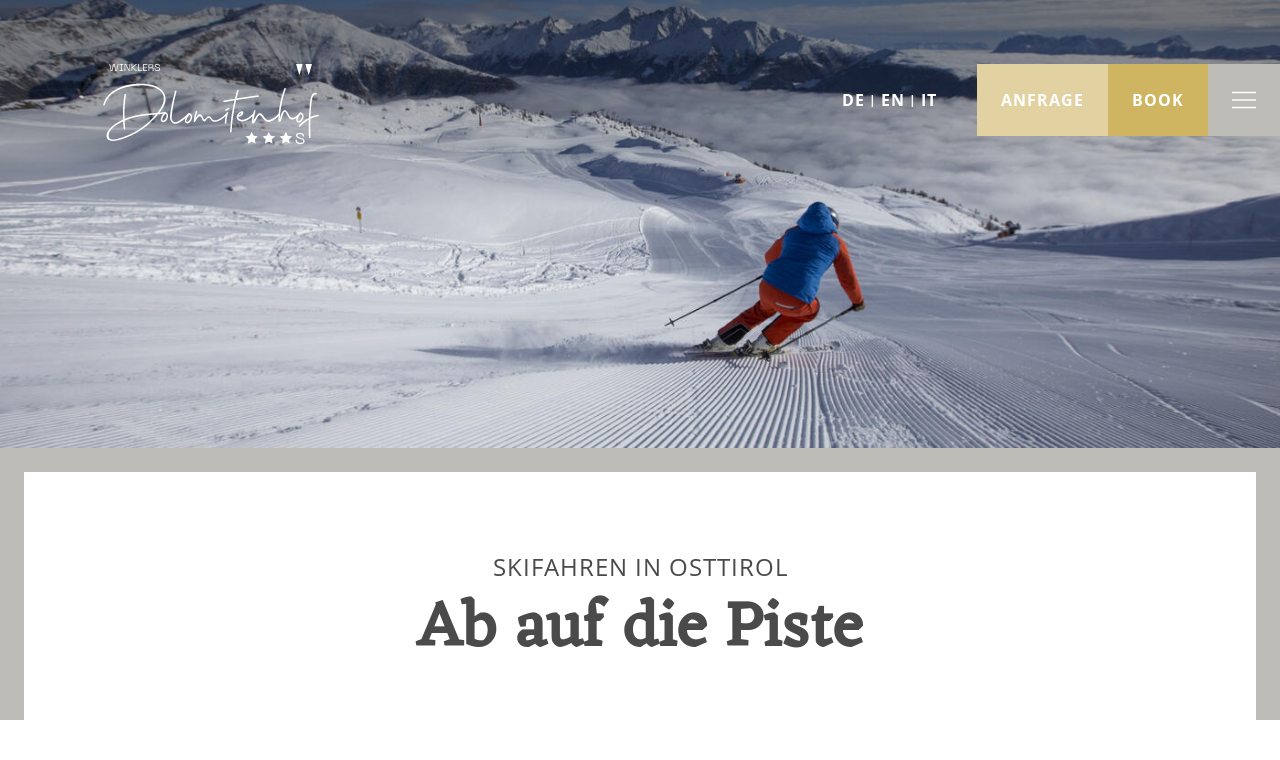

--- FILE ---
content_type: text/html; charset=utf-8
request_url: https://www.dolomitenhof-tristach.at/aktiv-erleben/ski-snowboard/
body_size: 20359
content:
<!DOCTYPE html>
<html lang="de">
<head>
    <meta charset="utf-8">

<!-- 
	Made with ❤ by netwerk.at

	This website is powered by TYPO3 - inspiring people to share!
	TYPO3 is a free open source Content Management Framework initially created by Kasper Skaarhoj and licensed under GNU/GPL.
	TYPO3 is copyright 1998-2026 of Kasper Skaarhoj. Extensions are copyright of their respective owners.
	Information and contribution at https://typo3.org/
-->

<link rel="icon" href="/_assets/14c852ae1209ff7191d1fb2fd2a5d469/Icons/favicon.ico" type="image/png">
<title>Skiurlaub in Osttirol | Der Dolomitenhof</title>
<meta http-equiv="x-ua-compatible" content="IE=edge">
<meta name="generator" content="TYPO3 CMS">
<meta name="description" content="Skifahren in Osttirol – buchen Sie hier direkt Ihren Skiurlaub im Dolomitenhof Tristach!">
<meta name="robots" content="index, follow">
<meta name="viewport" content="width=device-width, initial-scale=1.0">
<meta property="og:type" content="website">
<meta property="og:site_name" content="Der Dolomitenhof">
<meta name="twitter:card" content="summary">
<meta name="icbm" content="46.818361,12.792066">
<meta name="format-detection" content="telephone=no">
<meta name="format-detection" content="address=no">
<meta name="format-detection" content="date=no">
<meta name="format-detection" content="email=no">


<link rel="stylesheet" href="/typo3temp/assets/compressed/merged-3bb0fe1896fe29cb4d7531a3da1543d1-af3303142a6aae6a9c8c4908b59239b7.css.gz?1769075418" media="all">






<script src="https://mein.clickskeks.at/app.js?apiKey=f62a55732754a39f0bc234bf516266cd33236f0e737a2e51&amp;domain=678e5f78e75d001ff36cb03e" referrerpolicy="origin"></script>
      <!-- Google Tag Manager -->
      <script>(function(w,d,s,l,i){w[l]=w[l]||[];w[l].push({'gtm.start':
      new Date().getTime(),event:'gtm.js'});var f=d.getElementsByTagName(s)[0],
      j=d.createElement(s),dl=l!='dataLayer'?'&l='+l:'';j.async=true;j.src=
      'https://www.googletagmanager.com/gtm.js?id='+i+dl;f.parentNode.insertBefore(j,f);
      })(window,document,'script','dataLayer','GTM-NT4VWQ7');</script>
      <!-- End Google Tag Manager -->      <link rel="apple-touch-icon" href="/_assets/14c852ae1209ff7191d1fb2fd2a5d469/Images/iphone-icon.png">
      <meta name="DC.title" content="Der Dolomitenhof">
      <meta name="geo.region" content="AT-7">
      <meta name="geo.placename" content="Gemeinde Tristach">
      <meta name="geo.position" content="46.818361;12.792066">
<link rel="canonical" href="https://www.dolomitenhof-tristach.at/aktiv-erleben/ski-snowboard/">

<link rel="alternate" hreflang="de" href="https://www.dolomitenhof-tristach.at/aktiv-erleben/ski-snowboard/">
<link rel="alternate" hreflang="en" href="https://www.dolomitenhof-tristach.at/en/active-experiences/winter/skiing-snowboarding/">
<link rel="alternate" hreflang="x-default" href="https://www.dolomitenhof-tristach.at/aktiv-erleben/ski-snowboard/">
</head>
<body class="page_29 banner" itemscope itemtype="https://schema.org/Hotel">
<div id="top" class="scroll">
    <div class="logo"><a title="Der Dolomitenhof" href="/"><svg xmlns="http://www.w3.org/2000/svg" viewBox="0 0 820.6 304.6">
<polygon points="747.7,39.8 759.3,0 734.2,0 745.8,39.8 "/>
<polygon points="783.2,39.8 794.8,0 769.7,0 781.2,39.8 "/>
<polygon points="572.6,273.1 565.3,258.5 558.1,273.1 541.9,275.4 553.6,286.8 550.9,302.9 565.3,295.3 579.8,302.9 577,286.8 
	588.7,275.4 "/>
<polygon points="637.6,273.1 630.4,258.5 623.2,273.1 607,275.4 618.7,286.8 615.9,302.9 630.4,295.3 644.8,302.9 642.1,286.8 
	653.8,275.4 "/>
<polygon points="702.7,273.1 695.5,258.5 688.2,273.1 672.1,275.4 683.8,286.8 681,302.9 695.5,295.3 709.9,302.9 707.1,286.8 
	718.8,275.4 "/>
<polygon points="34.8,26.2 40.1,1.2 41,1.2 46.3,26.2 52.4,26.2 57.9,0.4 55.1,0.4 49.8,25.4 48.9,25.4 43.6,0.4 37.4,0.4 
	32.2,25.4 31.3,25.4 26,0.4 23.2,0.4 28.7,26.2 "/>
<polygon points="76,23.7 70.3,23.7 70.3,2.9 76,2.9 76,0.4 61.5,0.4 61.5,2.9 67.3,2.9 67.3,23.7 61.5,23.7 61.5,26.2 76,26.2 "/>
<polygon points="83.6,3.4 83.1,1.2 84,1.2 96.8,26.2 102.9,26.2 102.9,0.4 99.9,0.4 99.9,23.2 100.4,25.4 99.6,25.4 86.6,0.4 
	80.6,0.4 80.6,26.2 83.6,26.2 "/>
<polygon points="110.9,15.2 124.2,26.2 128.6,26.2 112.8,13.3 128.6,0.4 124.2,0.4 110.9,11.4 110.9,0.4 107.9,0.4 107.9,26.2 
	110.9,26.2 "/>
<path d="M134.3,26.6l13.8-0.4v-2.6l-13,0.4V0.4h-3v24C132.1,25.8,132.9,26.6,134.3,26.6z"/>
<polygon points="168,23.7 155,23.7 155,14.6 166.2,14.6 166.2,12 155,12 155,2.9 168,2.9 168,0.4 152,0.4 152,26.2 168,26.2 "/>
<path d="M175.3,15.9h13v10.4h3v-9.7c0-1.4-0.6-1.9-2.1-1.9h-3.1v-0.9c2.8-0.5,4.8-2.2,4.8-6.1c0-5.8-3.9-7.2-10.1-7.2h-8.6v25.9h3
	V15.9z M175.3,2.9h5.6c4.4,0,7.1,0.4,7.1,5.2c0,4.7-2.7,5.2-7.1,5.2h-5.6V2.9z"/>
<path d="M206.9,24c-5.4,0-8.7-1.4-8.7-7.5h-3c0,6.1,2.7,10.1,11.7,10.1c7.6,0,9.9-3,9.9-6.9c0-5.4-5.9-6.8-10.9-8.4
	c-4.3-1.3-6.5-2.3-6.5-5c0-2.9,2.6-3.7,6.2-3.7c4,0,7.2,1.9,7.2,6.3h3c0-4.2-2.6-8.9-10.2-8.9c-6.4,0-9.2,2.4-9.2,6.4
	c0,4.6,3.7,6,8.8,7.5c4.1,1.2,8.7,2,8.7,5.9C213.8,23,211.3,24,206.9,24z"/>
<path d="M235.7,182.9c-1.5-0.3-9,1-13.2,1.6c-4.1,0.5-7.4,0.9-8.7,1c2.9-3.7,5.5-7.2,7.7-10.5c2.2-3.3,4.5-7,6.8-11.1
	c2.3-4.1,4.2-8.1,5.6-12c1.4-3.9,2.4-7.9,3.1-12.1c0.7-4.1,0.8-8.4,0.2-12.7c-0.6-4.3-1.8-8.5-3.7-12.6c-2-4.3-4.7-8.3-8-11.9
	c-3.3-3.7-6.8-6.8-10.6-9.4c-3.8-2.6-8-5-12.6-7.1c-4.6-2.1-9.1-3.8-13.5-5.1c-4.4-1.3-9.1-2.4-13.8-3.1
	c-10.5-1.9-21.6-2.8-33.1-2.9c-11.5,0-23.2,0.8-35.1,2.4c-11.9,1.7-23.4,4.5-34.6,8.6C61,90,50.6,95,41.2,100.9
	c-9.5,6-17.8,13.4-25,22.4c-7.2,9-12.5,18.9-16,29.9c-0.4,1.2-0.2,2.2,0.6,3c0.8,0.8,1.7,1.2,2.8,1c1.1-0.1,1.8-0.8,2.2-1.8
	c2.3-7.7,5.6-14.8,9.8-21.3c4.2-6.5,9-12.2,14.3-17c5.3-4.8,11.3-9.2,17.9-13c6.6-3.9,13.4-7.1,20.3-9.7c6.9-2.6,14.2-4.8,22-6.7
	c7.8-1.9,15.3-3.2,22.6-4.2c7.3-0.9,14.8-1.6,22.5-2c6.7-0.5,13.9-0.5,21.4-0.1c7.6,0.4,14.8,1.3,21.6,2.6
	c6.8,1.3,13.6,3.4,20.4,6.5c6.8,3.1,12.8,7,18.1,11.6c4.4,4,7.8,8.3,10.2,12.8c2.4,4.5,3.7,9.2,3.8,13.9c0.1,4.7-0.2,9.4-1.2,14.1
	c-0.9,4.6-2.6,9.4-5.1,14.3c-2.5,4.9-5,9.3-7.6,13.4c-2.6,4.1-5.6,8.3-9,12.8c-0.2,0.3-0.5,0.7-1,1.3c-0.5,0.6-0.8,1-0.9,1.2
	c-12.4,0.9-23.2,1.8-32.4,2.7c-9.2,0.9-19.4,2.3-30.7,4c-11.2,1.8-22,4-32.2,6.8c-10.2,2.8-20.1,6.1-29.4,10
	c-1.2-31.1,0.6-62,5.3-92.5c0.2-1.2-0.1-2-1-2.6c-0.9-0.6-1.9-0.7-2.9-0.3c-1.1,0.4-1.7,1.2-1.9,2.3c-4.9,31.6-6.6,63.5-5.3,95.6
	c-7,3.1-13.8,6.6-20.2,10.5c-3.7,2.2-7.4,4.7-11.1,7.3c-3.7,2.6-7.8,5.9-12.2,9.9c-4.4,4-8.1,7.9-11.2,11.9c-3.1,4-5.4,8.3-7,13
	c-1.6,4.7-1.8,9.3-0.7,13.7c3.9,15.5,21.3,18.7,52.1,9.7c28.1-8.2,54.5-20.6,79.3-37.2c24.7-16.6,46.3-36.4,64.6-59.3
	c2-0.1,6.2-0.5,9.1-0.9c4-0.5,10.2-1.5,10.5-1.5c-4.6,6.4-8.1,13.3-9.2,19.3c-0.7,3.7-0.2,7,1.5,9.8c1.7,2.8,4.5,4.1,8.3,3.9
	c3.7-0.2,7-2.1,10-5.7c2.9-3.6,5.1-7.6,6.6-11.9c1.7-4.5,1.6-9-0.3-13.4C243.5,186.9,240.3,184,235.7,182.9z M152.1,238.2
	c-18.2,13.5-37.6,24.6-58.3,33.4c-11.9,5.1-24,9.2-36.2,12.4c-6.1,1.7-10.6,2.7-13.8,3.1c-3.7,0.4-7.1,0.4-10.1,0
	c-4.6-0.5-7.9-1.7-9.8-3.5c-2-1.9-3.1-5-3.4-9.5c-1.3-19.1,17.1-37.7,55-55.8c0.6,10.1,1.4,19.8,2.5,29c0.2,1.2,0.8,1.9,1.8,2.3
	c1,0.3,2,0.2,2.9-0.4c0.9-0.6,1.3-1.5,1.2-2.7c-1.2-10-2-20.2-2.5-30.7c16.8-7.3,34.7-12.6,53.7-16s40.9-5.9,65.7-7.6
	C186.5,209.4,170.3,224.8,152.1,238.2z M241.3,198.1c-0.3,4.9-2.6,9.6-6.9,14.1c-3.7,3.9-6.5,5-8.3,3.4c-1-0.9-1.5-2-1.7-3.5
	c-0.1-1.5,0.1-3,0.7-4.8c0.6-1.7,1.3-3.4,2.2-5.2c0.9-1.8,1.9-3.5,3.1-5.3c1.2-1.8,2.2-3.2,3.1-4.5c0.9-1.2,1.7-2.3,2.5-3.1
	C239.8,190.9,241.6,193.9,241.3,198.1z"/>
<path d="M327.7,187c-0.4-0.1-0.8-0.1-1.2-0.2c-0.9-0.1-1.7,0.1-2.5,0.6c-0.5,0.3-4.2,5-9.1,9.4c-6.1,5.5-14,11.2-19,14.6
	c-3.4,2.4-5.3,3.8-5.8,4s-1.5,0.9-3.2,2c-1.7,1.1-2.9,1.7-3.7,2c-0.7,0.2-1.9,0.7-3.6,1.3c-1.7,0.6-2.9,0.9-3.8,0.9
	c-0.9,0-2-0.1-3.5-0.2c-1.5-0.1-2.7-0.5-3.7-1.2c-1-0.7-2-1.6-3.1-2.7c-1.1-1.1-2-2.5-2.9-4.2c-0.7-1.1-1.2-2.4-1.5-4.1
	c-0.3-1.7-0.4-3.5-0.4-5.6c0-2.1,0.1-3.8,0.3-5.3c0.1-1.5,0.3-3.4,0.6-5.7c0.2-2.3,0.4-3.8,0.5-4.5c1.2-13.6,4-29.8,8.3-48.7
	l8.5-35.7c-0.2-1.4-1.1-2.2-2.6-2.4c-1.6-0.2-2.5,0.4-2.9,1.8c-0.8,2.9-1.9,7.2-3.2,12.7c-1.4,5.6-2.5,10.1-3.4,13.6
	c-0.9,3.5-1.9,7.6-3,12.4c-1.1,4.7-2.1,9.3-2.9,13.7c-0.8,4.4-1.6,8.7-2.3,12.9c-0.2,1.3-0.7,3.8-1.4,7.7c-0.7,3.9-1.3,6.9-1.6,9.1
	c-0.3,2.2-0.7,5.2-1,8.9c-0.3,3.7-0.4,6.9-0.2,9.4c0.1,2.6,0.6,5.3,1.4,8.3c0.8,2.9,1.9,5.4,3.2,7.5c2.4,3.5,5.3,5.9,8.6,7.2
	c3.3,1.3,6.6,1.6,9.9,1.1c3.3-0.5,7-1.8,11.1-3.9c4-2,7.7-4.2,10.9-6.6s6.7-5.2,10.5-8.6c1.1-1,2.2-2,3.2-2.9
	c-0.9,2.3-1.5,4.6-2,6.9c-0.7,3.7-0.2,7,1.5,9.8c1.7,2.8,4.5,4.1,8.3,3.9c3.7-0.2,7-2.1,10-5.7c2.9-3.6,5.1-7.6,6.6-11.9
	c1.7-4.5,1.6-9-0.3-13.4C335.5,191,332.2,188.2,327.7,187z M333.2,202.2c-0.3,4.9-2.6,9.6-6.9,14.1c-3.7,3.9-6.5,5-8.3,3.4
	c-1-0.9-1.5-2-1.7-3.5c-0.1-1.5,0.1-3,0.7-4.8c0.6-1.7,1.3-3.4,2.2-5.2c0.9-1.8,1.9-3.5,3.1-5.3c1.2-1.8,2.2-3.2,3.1-4.5
	c0.9-1.2,1.7-2.3,2.5-3.1C331.7,195.1,333.5,198,333.2,202.2z"/>
<path d="M478.4,166.6c-0.8-0.3-1.5-0.3-2.2,0.1l-10.4,6.1c-1.7,1.1-2.1,2.4-1.5,4c0.3,0.7,0.8,1.2,1.6,1.5c0.8,0.3,1.5,0.3,2.2-0.1
	l10.4-6.2c1.7-1,2.1-2.3,1.5-4C479.7,167.4,479.2,166.9,478.4,166.6z"/>
<path d="M472.6,183.2c-1.1,0.1-2.1,1.7-2.1,1.7s-3.1,4.3-3.6,4.9c-9.2,10.1-18.7,17.2-28.5,21.4c-2.7,1.2-5.1,2-7,2.6
	c-2,0.6-4.2,0.8-6.8,0.6c-2.6-0.2-5-1-7.1-2.5c-1.2-0.9-2.7-2.5-4.5-4.8c-1.8-2.3-3.1-3.9-3.7-4.5c-2.2-2.1-4.3-3.4-6.1-3.9
	c-1.9-0.4-3.6-0.2-5.2,0.8c-1.6,1-3.5,2.7-5.6,5.1c-1.6,1.7-2.7,2.9-3.3,3.6c-0.6,0.7-1.4,1.4-2.3,2c-0.9,0.6-1.5,1-1.6,1
	c-0.1,0.1-0.6-0.2-1.3-0.7c-0.7-0.5-1.2-1.1-1.4-1.6c-0.2-0.5-0.7-1.6-1.6-3.3c-0.9-1.7-1.7-3.1-2.3-4.2c0-0.1-0.2-0.5-0.6-1.1
	c-0.4-0.6-0.6-1-0.7-1.2c-0.1-0.2-0.3-0.6-0.7-1.2c-0.4-0.6-0.7-1.1-0.9-1.3c-0.2-0.2-0.5-0.6-0.9-1.2c-0.4-0.5-0.7-0.9-1-1.2
	c-0.2-0.2-0.6-0.6-1-1c-0.4-0.4-0.8-0.7-1.2-0.9c-0.4-0.2-0.8-0.4-1.2-0.6c-0.4-0.2-0.9-0.3-1.2-0.4c-1.7-0.4-3.3-0.2-4.9,0.4
	c-1.6,0.7-3.2,1.9-4.7,3.6c-1.5,1.7-2.8,3.3-3.9,4.8c-1.1,1.5-2.3,3.5-3.8,5.9c1.4-8,3.2-15.6,5.6-22.8c0.4-1.2,0.2-2.2-0.5-3
	c-0.7-0.8-1.6-1.2-2.7-1c-1.1,0.1-1.8,0.8-2.2,1.8c-4,12-6.6,24.2-7.8,36.4c-0.1,1.3,0.4,2.3,1.6,3c1.2,0.7,2.2,0.6,3.2-0.4
	c1.4-1.4,3.6-4.7,6.8-9.9c3.2-5.2,5.8-8.5,8-9.9c1.6-1.2,3-1.6,4.2-1.4c1.3,0.2,2.3,0.8,3.1,1.5c0.8,0.8,1.6,1.9,2.4,3.4
	c0.8,1.5,1.5,3,2.1,4.4c0.5,1.4,1.2,2.9,1.9,4.3c0.7,1.5,1.4,2.5,2.1,3.2c1.7,1.9,3.2,2.9,4.7,3.1c1.5,0.2,2.8-0.2,3.9-1.3
	c1.1-1.1,2.2-2.4,3.2-3.8c1-1.4,2.2-2.9,3.5-4.4c1.3-1.5,2.6-2.6,3.9-3.1c1.2-0.7,2.3-0.9,3.4-0.7c1.1,0.2,2.1,0.6,2.9,1.2
	c0.8,0.5,1.6,1.3,2.5,2.4c0.9,1.1,1.7,2.1,2.3,3c0.7,0.9,1.5,1.9,2.5,3c1,1.1,1.9,1.9,2.8,2.5c3.7,2.3,8.5,3.1,14.3,2.3
	c11.5-1.6,23.9-9.5,36.5-21.7c-2,8.4-3.3,17.7-3.2,26.1c0,0.3,0.1,0.6,0.1,0.9c0.4,1.6,1.5,2.3,3.2,2.3c1.7,0,2.5-0.8,2.5-2.5
	c-0.2-12.9,2.2-25.6,7.2-38.1c0.4-1.2,0.2-2.1-0.5-2.9C474.5,183.5,473.6,183.1,472.6,183.2z"/>
<path d="M592.5,123.3c0.3-1,0.2-2-0.4-2.9c-0.6-0.9-1.5-1.3-2.7-1.2c-26.4,3.2-53.6,7.2-81.8,11.9c2.6-10.6,5.2-20.1,7.6-28.3
	c0.3-1.2,0.1-2.2-0.7-3c-0.8-0.8-1.7-1.2-2.7-1.1c-1,0.1-1.7,0.7-2.1,1.9c-2.8,9.6-5.6,20.1-8.3,31.5c-15.9,2.7-29.9,5.2-42,7.5
	c-0.7,0.2-1.2,0.5-1.7,1c-0.4,0.5-0.7,1-0.7,1.6c0,0.6,0.1,1.1,0.3,1.7c0.2,0.5,0.6,1,1.1,1.2c0.5,0.3,1.2,0.4,1.8,0.3
	c11.6-2.1,24.8-4.5,39.5-7c-9.2,39.4-14.9,79.3-17.1,119.6c0,1.2,0.5,2,1.4,2.6c0.9,0.6,1.9,0.7,2.9,0.3c1-0.4,1.6-1.2,1.7-2.3
	c2.1-40.9,8-81.3,17.4-121.2c29.1-4.9,57.2-9,84.3-12.3C591.4,124.9,592.2,124.3,592.5,123.3z"/>
<path d="M706.5,204c1.3,1.7,2.4,2.9,3.4,3.8c1,0.9,2.3,1.7,3.8,2.4c1.5,0.7,3.1,1.2,4.8,1.2c5.4,0.3,11.1-1.6,17.2-5.7
	c0.3-0.2,0.5-0.3,0.7-0.5c-0.5,1.5-0.9,3.1-1.1,4.6c-0.7,3.6-0.1,6.9,1.6,9.7c1.8,2.9,4.5,4.2,8.2,3.9c3.7-0.2,7-2.1,10-5.7
	c2.9-3.6,5.2-7.6,6.7-11.9c1.6-4.5,1.4-8.9-0.4-13.3c-1.9-4.4-5.1-7.2-9.7-8.3c-0.6-0.2-1.6-0.3-2.4,0.2c-1.8,1.2-3.6,3.9-3.9,4.2
	c-1.8,2.5-3.9,5-6.5,7.2c-2.6,2.3-5.5,4.3-8.7,6.2c-3.2,1.8-6.4,2.7-9.4,2.7s-6-1.1-8.7-3.4c-2.2-2-4.7-5.8-7.4-11.1
	c-2.7-5.4-5-9-6.8-11c-2.1-2.4-4.4-3.6-6.7-3.6c-2.3,0-4.3,0.9-6.1,2.6c-1.8,1.7-3.3,4-4.7,6.8c-0.6,1.1-1.1,2.2-1.6,3.5
	c-0.5,1.3-0.9,2.4-1.2,3.4c-0.3,1-0.7,2.2-1.2,3.8c-0.4,1.6-0.8,2.8-1,3.6c-0.2,0.8-0.5,2.1-1,3.9c-0.5,1.8-0.8,2.9-0.9,3.5
	l-0.7,3.1c-0.3,1.4-0.4,2.1-0.4,2.2v-5.1c0.7-10,1.2-16.9,1.6-20.5c3.2-30.5,10.2-60.9,21.1-91.1c0.4-1.2,0.2-2.2-0.5-3
	c-0.7-0.8-1.6-1.2-2.7-1c-1.1,0.1-1.8,0.8-2.2,1.8c-11.7,32.3-19,64.2-21.8,95.5c-9.1,11.2-19.5,19-31.3,23.3
	c-5.1,1.9-9,2.4-11.7,1.7c-2.7-0.7-5.8-3.2-9.2-7.4c-0.7-0.8-1.5-1.9-2.4-3.2c-0.9-1.4-1.8-2.7-2.6-3.9c-0.8-1.2-1.9-2.6-3.1-4
	c-1.2-1.5-2.3-2.7-3.4-3.7c-1-1-2.2-1.9-3.6-2.8c-1.4-0.9-2.6-1.3-3.8-1.3c-1.2,0-2.5,0.2-4.1,0.6c-0.6,0.3-1.2,0.7-1.8,1.2
	c-0.6,0.5-1.2,1-1.8,1.6c-0.6,0.6-1.1,1.2-1.6,1.8c-0.5,0.6-1,1.2-1.5,2c-0.5,0.7-1,1.4-1.4,2c-0.4,0.6-0.9,1.3-1.4,2
	c-0.5,0.8-1,1.4-1.2,1.8c-0.6,1-1.6,2.4-2.9,4.2c-1.4,1.9-2.7,3.6-3.9,5.3c-1.2,1.7-2.2,3.2-3,4.7c0-0.6,0-1,0-1.3
	c0.3-2.2,1-6.2,2.2-12c0.6-2.6,1.5-6.4,2.6-11.3c1.2-4.9,2-8.5,2.5-10.6c0.3-1.2,0-2-0.9-2.6c-0.9-0.6-1.9-0.7-2.9-0.3
	c-1.1,0.4-1.8,1.1-2.1,2.2c-0.2,1.1-1,4.2-2.2,9.2c-0.1,0.1-0.1,0.1-0.2,0.2c-6.3,6.5-12.5,11.9-18.5,16c-6,4.1-12.5,6.9-19.4,8.1
	c-4.9,0.9-9.4,0.2-13.5-1.9c-4.1-2.1-6-5.4-5.6-9.8c3.6,1.2,7.7,0.1,12.2-3.4c4.5-3.4,6.8-7,6.9-10.8c0-0.1,0-0.2,0-0.3
	c0.1-5.7-3-7.2-9.2-4.7c-4.2,1.8-7.6,4-10.2,6.9c-3.3,3.8-5.2,7.8-5.8,11.9c-0.5,4.1,0.5,7.9,3.1,11.3c2.6,3.4,6.5,5.6,11.7,6.8
	c13.1,3.2,28.5-3.4,46-19.6c-0.7,3.4-1.3,6.2-1.6,8.4c-0.1,0.3-0.3,1.4-0.7,3.4s-0.6,3.4-0.7,4.2c-0.1,0.9-0.2,2.1-0.3,3.7
	c-0.1,1.6,0,3,0.4,4.1s0.9,2.2,1.5,3.1c0.7,0.9,1.6,1.2,2.8,1c2-0.3,4-1.9,6.2-4.8c2.2-2.9,4.3-6.4,6.4-10.5
	c2.1-4.1,3.4-6.6,3.9-7.4c0.3-0.4,0.8-1.1,1.6-2.3c0.8-1.1,1.3-1.9,1.6-2.4c0.3-0.5,0.8-1.1,1.5-1.9c0.7-0.8,1.2-1.3,1.7-1.5
	c0.4-0.2,1-0.5,1.7-0.8c0.7-0.3,1.3-0.3,1.9-0.1c0.6,0.2,1.3,0.6,2,1.1c0.8,0.5,1.6,1.2,2.5,2.1c1.4,1.6,3.5,4.2,6.5,8.1
	c3,3.8,5.3,6.7,7.1,8.6c3.2,3.4,7.1,5.3,11.6,5.8c4.5,0.4,8.9-0.2,13.2-2.1c4.3-1.8,8.7-4.3,13.2-7.5c4.5-3.2,8.4-6.4,11.7-9.6
	c0.9-0.9,1.8-1.8,2.7-2.7c-0.4,6-0.6,11.9-0.7,17.8c0,1.5,0.6,2.5,1.9,3.1c0.9,0.5,1.7,0.7,2.5,0.7c0.8,0,1.5-0.1,2.1-0.3
	c0.6-0.2,1.2-0.6,1.8-1.3c0.6-0.7,1-1.3,1.4-1.8s0.7-1.3,1.1-2.3s0.7-1.7,0.9-2.2c0.2-0.5,0.4-1.2,0.7-2c0.6-1.7,1.2-3.6,1.8-5.9
	c0.6-2.2,1.1-4.4,1.7-6.6c0.5-2.1,1.1-4,1.8-5.7c0.1-0.2,0.3-0.9,0.7-2c0.4-1.1,0.7-2,1-2.5c0.2-0.5,0.6-1.3,1.1-2.2
	c0.5-0.9,1-1.6,1.5-2c0.5-0.4,1.1-0.7,1.9-1c0.8-0.3,1.7-0.4,2.6-0.3c0.6,0.2,1.3,0.9,2.1,2.2c0.8,1.3,1.7,2.8,2.6,4.5
	c0.9,1.8,1.3,2.7,1.3,2.8c0.4,0.6,1.2,1.9,2.3,4c1.2,2,2,3.6,2.6,4.5C704.3,201,705.2,202.3,706.5,204z M751.9,190.5
	c3.9,1.7,5.8,4.6,5.6,8.9c-0.3,4.8-2.6,9.4-7,13.9c-3.7,3.9-6.5,5-8.3,3.4c-1-0.8-1.5-1.9-1.7-3.4c-0.1-1.5,0.1-3,0.7-4.8
	c0.6-1.7,1.3-3.5,2.2-5.3c0.9-1.8,1.9-3.6,3.1-5.3c1.2-1.7,2.2-3.2,3.1-4.4C750.4,192.5,751.2,191.4,751.9,190.5z M520.2,189.5
	c1.6-1.6,3.1-2.4,4.5-2.5c0.2,0,0.3,0,0.4,0c0.9,0.5,0.3,1.9-1.6,4.1c-2.9,3.3-5.4,4.5-7.5,3.5C517.2,192.8,518.6,191.1,520.2,189.5
	z"/>
<path d="M820,194.3c-0.6-0.9-1.5-1.3-2.7-1.1c-9.7,1.6-19.1,4.4-28.3,8.6c0.3-7.5,0.7-14.7,1.2-21.4c0.5-6.8,1.1-13.6,1.8-20.4
	c0.7-6.8,0.9-13.6,2.1-19c0.3-1.5,0.9-6,2-10.6c0.9-3.7,2.8-7,4.3-9.6c3.3-5.6,8.7-5.1,9.8-4.8c1.2,0.2,2-0.1,2.6-1
	c0.6-0.9,0.7-1.9,0.4-2.9c-0.3-1.1-1.1-1.7-2.3-1.9c-3-0.7-5.8-0.6-8.2,0.4c-2.4,0.9-4.5,2.3-6.1,4.2c-1.6,1.9-3,4.4-4.2,7.4
	c-1.2,3-2.2,6.1-2.9,9.1c-0.7,3-1.3,6.5-1.8,10.3c-0.5,3.9-0.9,7.2-1.1,10c-0.2,2.8-0.4,5.8-0.6,9.2c-0.2,3.3-0.3,5.6-0.4,6.9
	c-1.3,12.6-2.2,25.1-2.8,37.5c-11.9,6.3-24.5,15.9-37.9,28.5c-1.1,1.1-1.3,2.2-0.7,3.5c0.6,1.3,1.6,1.9,3.1,1.8
	c0.4,0,0.9-0.2,1.5-0.5c0.2-0.1,4.4-4.7,10.3-9.5c7.8-6.5,18.3-14,23.5-17c-0.3,9.2-0.3,28.3-0.3,28.3v8.2c0,0,0.2,6.7,0.3,8.6
	c0.1,1.3,0.2,3.9,0.2,7.9c0,4,0.1,7.3,0.2,10c0.1,1.9,0.2,4.1,0.5,6.6c2.6,0.4,6.4,0.6,6.1-2.3c-0.4-3.4-0.9-25.8-1-34.8
	c0,0,0,0-0.1,0c0-0.8,0-1.6,0-2.4c0-0.8,0-1.3,0-1.3l0,0c0-10.9,0.1-21.7,0.4-32.2c9.4-4.7,19.1-7.8,29.3-9.4
	c1.2-0.2,1.9-0.8,2.3-1.8C820.8,196.2,820.6,195.2,820,194.3z"/>
<path d="M750.8,300.5c-8.7,0-13.9-2.2-13.9-11.9h-4.8c0,9.7,4.3,16,18.7,16c12.2,0,15.9-4.9,15.9-11c0-8.6-9.4-10.8-17.4-13.3
	c-6.8-2.1-10.4-3.7-10.4-8c0-4.6,4.2-6,9.8-6c6.3,0,11.5,3,11.5,10.1h4.8c0-6.7-4.2-14.2-16.3-14.2c-10.2,0-14.6,3.9-14.6,10.2
	c0,7.3,5.9,9.5,14,12c6.6,1.9,13.8,3.2,13.8,9.5C761.9,298.8,757.9,300.5,750.8,300.5z"/>
</svg></a></div>
    <div class="language"><a title="Der Dolomitenhof - DE" href="/">DE</a>
<a title="Der Dolomitenhof - EN" href="/en/">EN</a>
<a title="Der Dolomitenhof - IT" href="/it/">IT</a></div>
    <div class="phone"><a href="tel:0043485263455" title="Der Dolomitenhof - "><svg viewBox="0 0 800 800" xmlns="http://www.w3.org/2000/svg"><path d="m543.486 475.835s-86.033 42.332-89.034 44.267c-37.933-2.767-127.832-170.435-109.9-212.401l90.8-44.7-134.699-263.001-94.8 44.067c-257.268 134.099 117.432 862.4 379.499 742.702 3.001-1.402 95.134-46.535 95.134-46.535zm14.166 250.367c-182.367 83.299-498.066-530.802-321.599-622.869l34.098-16.799 75.035 146.601-33.567 16.567c-106.899 57.3 63.068 382.834 168.5 331.267l34.2-16.667 75.7 146.1z"/></svg></a></div>
    <div class="request"><a title="Der Dolomitenhof - Anfrage" href="/kontakt/unverbindliche-anfrage/"><svg viewBox="0 0 800 800" xmlns="http://www.w3.org/2000/svg"><path d="m399.666 0-399.666 290.767v509.233h800v-509.233zm.035 82.399 326.432 237.101-224.5 152.932-101.634-82.332-101.634 82.367-224.567-152.966zm-333.034 312.867 177.633 121-177.633 143.933zm15.8 338.067 317.533-257.434 317.533 257.434zm650.866-73.134-177.633-143.899 177.633-121.035v264.933z"/></svg> <span>Anfrage</span></a></div>
    <div class="book"><a href="https://onepagebooking.com/dolomitenhof-tristach?lang=de" target="_blank" title="Der Dolomitenhof - Online buchen"><svg viewBox="0 0 800 800" xmlns="http://www.w3.org/2000/svg"><path d="m533.333 333.333h133.333v133.333h-133.333z"/><path d="m533.333 533.333h133.333v133.333h-133.333z"/><path d="m166.667 133.333c18.433 0 33.333-14.933 33.333-33.333v-66.667c0-18.4-14.901-33.333-33.333-33.333s-33.333 14.933-33.333 33.333v66.667c0 18.4 14.901 33.333 33.333 33.333z"/><path d="m633.333 133.333c18.433 0 33.333-14.933 33.333-33.333v-66.667c0-18.4-14.901-33.333-33.333-33.333s-33.333 14.933-33.333 33.333v66.667c0 18.4 14.901 33.333 33.333 33.333z"/><path d="m700 66.667v33.333c0 36.768-29.899 66.667-66.667 66.667s-66.667-29.899-66.667-66.667v-33.333h-333.333v33.333c0 36.768-29.899 66.667-66.667 66.667s-66.667-29.899-66.667-66.667v-33.333h-99.999v733.333h800v-733.333zm33.333 666.666h-666.666v-466.667h666.667v466.667z"/><path d="m333.333 333.333h133.333v133.333h-133.333z"/><path d="m133.333 333.333h133.333v133.333h-133.333z"/><path d="m133.333 533.333h133.333v133.333h-133.333z"/><path d="m333.333 533.333h133.333v133.333h-133.333z"/></svg> <span>Book</span></a></div>
    
        <div class="menu"><svg viewBox="0 0 612 612" xmlns="http://www.w3.org/2000/svg"><path d="m0 95.625v38.25h612v-38.25zm0 229.5h612v-38.25h-612zm0 191.25h612v-38.25h-612z"/></svg></div>
    
</div>

	<div id="banner"><div class="banner-wrap">
        
            <div class="banner-item">
                <picture>
                    <source media="(max-width: 360px)" srcset="/fileadmin/_processed_/7/8/csm_skifahren-im-skizentrum-sillian-hochpustertal-thurntaler_c_tvb-osttirol_berg-im-bild-og_4d3744ef99.jpg, /fileadmin/_processed_/7/8/csm_skifahren-im-skizentrum-sillian-hochpustertal-thurntaler_c_tvb-osttirol_berg-im-bild-og_dfa0ed9be0.jpg 2x, /fileadmin/_processed_/7/8/csm_skifahren-im-skizentrum-sillian-hochpustertal-thurntaler_c_tvb-osttirol_berg-im-bild-og_04bb2dc6b9.jpg 3x">
                    <source media="(max-width: 420px)" srcset="/fileadmin/_processed_/7/8/csm_skifahren-im-skizentrum-sillian-hochpustertal-thurntaler_c_tvb-osttirol_berg-im-bild-og_d0cf22c526.jpg, /fileadmin/_processed_/7/8/csm_skifahren-im-skizentrum-sillian-hochpustertal-thurntaler_c_tvb-osttirol_berg-im-bild-og_f69e437ccc.jpg 2x, /fileadmin/_processed_/7/8/csm_skifahren-im-skizentrum-sillian-hochpustertal-thurntaler_c_tvb-osttirol_berg-im-bild-og_b54902d83d.jpg 3x">
                    <source media="(max-width: 600px)" srcset="/fileadmin/_processed_/7/8/csm_skifahren-im-skizentrum-sillian-hochpustertal-thurntaler_c_tvb-osttirol_berg-im-bild-og_5233a7a535.jpg, /fileadmin/_processed_/7/8/csm_skifahren-im-skizentrum-sillian-hochpustertal-thurntaler_c_tvb-osttirol_berg-im-bild-og_e737144ded.jpg 2x, /fileadmin/_processed_/7/8/csm_skifahren-im-skizentrum-sillian-hochpustertal-thurntaler_c_tvb-osttirol_berg-im-bild-og_d5ce166755.jpg 3x">
                    <source media="(max-width: 820px)" srcset="/fileadmin/_processed_/7/8/csm_skifahren-im-skizentrum-sillian-hochpustertal-thurntaler_c_tvb-osttirol_berg-im-bild-og_c101fe0459.jpg, /fileadmin/_processed_/7/8/csm_skifahren-im-skizentrum-sillian-hochpustertal-thurntaler_c_tvb-osttirol_berg-im-bild-og_b42f248089.jpg 2x, /fileadmin/_processed_/7/8/csm_skifahren-im-skizentrum-sillian-hochpustertal-thurntaler_c_tvb-osttirol_berg-im-bild-og_c97babc3c2.jpg 3x">
                    
                            <source media="(max-width: 1000px)" srcset="/fileadmin/_processed_/7/8/csm_skifahren-im-skizentrum-sillian-hochpustertal-thurntaler_c_tvb-osttirol_berg-im-bild-og_68e6dc3456.jpg, /fileadmin/_processed_/7/8/csm_skifahren-im-skizentrum-sillian-hochpustertal-thurntaler_c_tvb-osttirol_berg-im-bild-og_14b44ea94a.jpg 2x, /fileadmin/_processed_/7/8/csm_skifahren-im-skizentrum-sillian-hochpustertal-thurntaler_c_tvb-osttirol_berg-im-bild-og_ae8e3eae7c.jpg 3x">
                            <source media="(max-width: 1200px)" srcset="/fileadmin/_processed_/7/8/csm_skifahren-im-skizentrum-sillian-hochpustertal-thurntaler_c_tvb-osttirol_berg-im-bild-og_58f8d0d688.jpg, /fileadmin/_processed_/7/8/csm_skifahren-im-skizentrum-sillian-hochpustertal-thurntaler_c_tvb-osttirol_berg-im-bild-og_2d5cbc0ebb.jpg 2x, /fileadmin/_processed_/7/8/csm_skifahren-im-skizentrum-sillian-hochpustertal-thurntaler_c_tvb-osttirol_berg-im-bild-og_b440a51a08.jpg 3x">
                            <source media="(max-width: 1400px)" srcset="/fileadmin/_processed_/7/8/csm_skifahren-im-skizentrum-sillian-hochpustertal-thurntaler_c_tvb-osttirol_berg-im-bild-og_8a127ce20a.jpg, /fileadmin/_processed_/7/8/csm_skifahren-im-skizentrum-sillian-hochpustertal-thurntaler_c_tvb-osttirol_berg-im-bild-og_ed42cdf17e.jpg 2x, /fileadmin/_processed_/7/8/csm_skifahren-im-skizentrum-sillian-hochpustertal-thurntaler_c_tvb-osttirol_berg-im-bild-og_bedbd9e94b.jpg 3x">
                            <source media="(max-width: 1600px)" srcset="/fileadmin/_processed_/7/8/csm_skifahren-im-skizentrum-sillian-hochpustertal-thurntaler_c_tvb-osttirol_berg-im-bild-og_1add2690be.jpg, /fileadmin/_processed_/7/8/csm_skifahren-im-skizentrum-sillian-hochpustertal-thurntaler_c_tvb-osttirol_berg-im-bild-og_0544916511.jpg 2x, /fileadmin/_processed_/7/8/csm_skifahren-im-skizentrum-sillian-hochpustertal-thurntaler_c_tvb-osttirol_berg-im-bild-og_f103e92092.jpg 3x">
                            <source media="(max-width: 1800px)" srcset="/fileadmin/_processed_/7/8/csm_skifahren-im-skizentrum-sillian-hochpustertal-thurntaler_c_tvb-osttirol_berg-im-bild-og_b6bc8dc632.jpg, /fileadmin/_processed_/7/8/csm_skifahren-im-skizentrum-sillian-hochpustertal-thurntaler_c_tvb-osttirol_berg-im-bild-og_b440a51a08.jpg 2x, /fileadmin/_processed_/7/8/csm_skifahren-im-skizentrum-sillian-hochpustertal-thurntaler_c_tvb-osttirol_berg-im-bild-og_41ca51261d.jpg 3x">
                            <img src="/fileadmin/_processed_/7/8/csm_skifahren-im-skizentrum-sillian-hochpustertal-thurntaler_c_tvb-osttirol_berg-im-bild-og_14b44ea94a.jpg" srcset="/fileadmin/_processed_/7/8/csm_skifahren-im-skizentrum-sillian-hochpustertal-thurntaler_c_tvb-osttirol_berg-im-bild-og_2e82a644e2.jpg 2x, /fileadmin/_processed_/7/8/csm_skifahren-im-skizentrum-sillian-hochpustertal-thurntaler_c_tvb-osttirol_berg-im-bild-og_ed706040eb.jpg 3x" alt="Skifahren im Skizentrum Sillian, Hochpustertal, Thurntaler | © TVB Osttirol / Berg im Bild OG" title="Skifahren im Skizentrum Sillian, Hochpustertal, Thurntaler | © TVB Osttirol / Berg im Bild OG" />
                                            
                </picture>
            </div>
        
    </div></div>
	<div id="main"><div id="c148" class="frame frame-default frame-type-dce_intro frame-layout-0 frame-space-after-medium" data-aos="fade-up" data-aos-offset="20" data-aos-mirror="false" data-aos-once="true" data-aos-anchor-placement="top-center">
    
        <header>
            <h1 class="ce-headline-center">Skifahren in Osttirol</h1>
            <span class="subheader ce-headline-center">Ab auf die Piste</span>
        </header>
    
    <p>Mit dem <a href="https://www.osttirol.com/entdecken-und-erleben/winter/skifahren/skihit-osttirol/" target="_blank" rel="noreferrer">Skipass SkiHit Os</a><a href="https://www.osttirol.com/entdecken-und-erleben/winter/skifahren/skihit-osttirol/" target="_blank" rel="noreferrer">t</a><a href="https://www.osttirol.com/entdecken-und-erleben/winter/skifahren/skihit-osttirol/" target="_blank" rel="noreferrer">tirol</a> können Sie gleich sieben Skigebiete nutzen: fünf Skigebiete in Osttirol sowie den Mölltaler Gletscher und die Hochgebirgsbahnen Ankogel in Kärnten. Das Osttiroler Angebot reicht vom weitläufigen Großglockner Resort Kals-Matrei über die schneesicheren Pisten in St. Jakob im Defereggental mit viel Pulverschnee ("Champagne Powder") bis hin zum Skigebiet Hochpustertal in Sillian und den Obertilliacher Bergbahnen, die besonders bei Familien beliebt sind.&nbsp;</p>
<p>Nur wenige Minuten von unseren Hotels entfernt befindet sich unser Favorit – das Familienskigebiet Zettersfeld mit seinen sonnigen Hängen, urigen Hütten und dem atemberaubenden Panorama der Lienzer Dolomiten. Ein besonderer Treffpunkt ist unser Lokal <a href="https://www.winklers-osttirol.at/blog/pepos-am-berg/" target="_blank" rel="noreferrer">Pepo’s am Berg</a>. Hier können Sie Ihre Konsumation direkt auf die Zimmerrechnung buchen. Pepo’s am Berg ist der perfekte Ort für feine Kulinarik, Après-Ski, Live-Musik, beste Stimmung und stimmungsvolle Sonnenuntergänge.</p>
</div>
<div id="c149" class="frame frame-default frame-type-dce_teaser frame-layout-0 frame-space-after-medium" data-aos="fade-up" data-aos-offset="20" data-aos-mirror="false" data-aos-once="true" data-aos-anchor-placement="top-center"><div class="teaser-item backgroundcolor-blue" data-aos="fade-right" data-aos-offset="20" data-aos-mirror="false" data-aos-once="true" data-aos-anchor-placement="top-center"><a href="https://www.skischule-lienz.at/at/" target="_blank" rel="noreferrer" title="Skischule Lienzer Dolomiten"><div class="teaser-image"><picture><source media="(max-width: 360px)" srcset="/fileadmin/_processed_/a/5/csm_hochstein_c_tvb-osttirol_zloebl-armin_ea8cf63d87.jpeg, /fileadmin/_processed_/a/5/csm_hochstein_c_tvb-osttirol_zloebl-armin_81ab907827.jpeg 2x, /fileadmin/_processed_/a/5/csm_hochstein_c_tvb-osttirol_zloebl-armin_12cb8dbd4c.jpeg 3x"><source media="(max-width: 420px)" srcset="/fileadmin/_processed_/a/5/csm_hochstein_c_tvb-osttirol_zloebl-armin_2e48a0720f.jpeg, /fileadmin/_processed_/a/5/csm_hochstein_c_tvb-osttirol_zloebl-armin_57aa00164e.jpeg 2x, /fileadmin/_processed_/a/5/csm_hochstein_c_tvb-osttirol_zloebl-armin_3a7d975d53.jpeg 3x"><source media="(max-width: 600px)" srcset="/fileadmin/_processed_/a/5/csm_hochstein_c_tvb-osttirol_zloebl-armin_e45379030a.jpeg, /fileadmin/_processed_/a/5/csm_hochstein_c_tvb-osttirol_zloebl-armin_056083a098.jpeg 2x, /fileadmin/_processed_/a/5/csm_hochstein_c_tvb-osttirol_zloebl-armin_17e39e3c64.jpeg 3x"><source media="(max-width: 820px)" srcset="/fileadmin/_processed_/a/5/csm_hochstein_c_tvb-osttirol_zloebl-armin_6e2376e6ee.jpeg, /fileadmin/_processed_/a/5/csm_hochstein_c_tvb-osttirol_zloebl-armin_f2a8e0126b.jpeg 2x, /fileadmin/_processed_/a/5/csm_hochstein_c_tvb-osttirol_zloebl-armin_4ca441999f.jpeg 3x"><source media="(max-width: 1000px)" srcset="/fileadmin/_processed_/a/5/csm_hochstein_c_tvb-osttirol_zloebl-armin_12d82b2e41.jpeg, /fileadmin/_processed_/a/5/csm_hochstein_c_tvb-osttirol_zloebl-armin_93ec3d082e.jpeg 2x, /fileadmin/_processed_/a/5/csm_hochstein_c_tvb-osttirol_zloebl-armin_ba1f26fc21.jpeg 3x"><source media="(max-width: 1200px)" srcset="/fileadmin/_processed_/a/5/csm_hochstein_c_tvb-osttirol_zloebl-armin_8ff07a1b77.jpeg, /fileadmin/_processed_/a/5/csm_hochstein_c_tvb-osttirol_zloebl-armin_cee1047633.jpeg 2x, /fileadmin/_processed_/a/5/csm_hochstein_c_tvb-osttirol_zloebl-armin_6f7267d022.jpeg 3x"><source media="(max-width: 1400px)" srcset="/fileadmin/_processed_/a/5/csm_hochstein_c_tvb-osttirol_zloebl-armin_c0ed3353eb.jpeg, /fileadmin/_processed_/a/5/csm_hochstein_c_tvb-osttirol_zloebl-armin_7667f5110f.jpeg 2x, /fileadmin/_processed_/a/5/csm_hochstein_c_tvb-osttirol_zloebl-armin_f05b0f58d4.jpeg 3x"><img src="/fileadmin/_processed_/a/5/csm_hochstein_c_tvb-osttirol_zloebl-armin_9c34e75783.jpeg" srcset="/fileadmin/_processed_/a/5/csm_hochstein_c_tvb-osttirol_zloebl-armin_f0049809f1.jpeg 2x, /fileadmin/_processed_/a/5/csm_hochstein_c_tvb-osttirol_zloebl-armin_0df89b97be.jpeg 3x" alt="Hochstein | © TVB Osttirol / Zlöbl Armin" title="Hochstein | © TVB Osttirol / Zlöbl Armin" /></picture></div><div class="teaser-content"><p class="teaser-header">Skikurse</p><p class="teaser-text text-center">Auf unseren Hausbergen stehen Ihnen selbstverständlich Skischulen für Kinderkurse, Privatstunden, Skiguides und Snowboard Unterricht zur Verfügung.</p><p class="teaser-morelink">Skischule Lienzer Dolomiten</p></div></a></div></div>


<div id="c150" class="frame frame-default frame-type-text frame-layout-0 frame-space-after-small" data-aos="fade-up" data-aos-offset="20" data-aos-mirror="false" data-aos-once="true" data-aos-anchor-placement="top-center"><header><h2 class="">
                Unsere Hausskigebiete
            </h2></header><p><strong>Lienzer Bergbahnen Zettersfeld</strong><br>Ein überwältigendes Dolomitenpanorama, viele Sonnenstunden sowie perfekt präparierte, abwechslungsreichen Pisten - das macht das Familienskigebiet am Zettersfeld eindeutig zum Paradies für Genuss-Skifahrer. Hier ist Raum für großzügige Schwünge, die Wartezeiten an den Liften sind kurz. Viele urige Hütten stehen für traditionelle Osttiroler Kulinarik.</p><p><strong>Terrassenskilauf in Lienz</strong><br>Alpines Dolce Vita in der Bergwelt Osttirols! Genießen Sie nach ausgiebigen Schwüngen am Vormittag noch ein paar gemütliche Sonnenstunden auf der Terrasse einer unserer urigen Hütten und Gastronomiebetriebe. Beim <a href="https://www.terrassenskilauf-lienz.at/de/" target="_blank" title="Terrassenskilauf" rel="noreferrer">Terrassenskilauf</a> im Frühjahr erwarten Sie individuelle, regionale Spezialitäten, dazu immer ein Platz in der Sonne sowie ein atemberaubender Panoramablick.</p></div>


<div id="c1120" class="frame frame-default frame-type-text frame-layout-0 frame-space-before-small" data-aos="fade-up" data-aos-offset="20" data-aos-mirror="false" data-aos-once="true" data-aos-anchor-placement="top-center"><header><h2 class="">
                Interaktive Pistenkarte
            </h2></header><p><a href="https://maps.osttirol.com/v2/de/gdi_winter/2d/-1/category/10.406383033968272/46.916034242755046/12.2944921523017/18362/-1/" target="_blank" class="button" title="Skikarte auf osttirol.com" rel="noreferrer">interaktive Karte öffnen</a></p></div>

<div id="c153" class="frame frame-default frame-type-dce_gallery frame-layout-0 frame-space-before-small frame-space-after-small" data-aos="fade-up" data-aos-offset="20" data-aos-mirror="false" data-aos-once="true" data-aos-anchor-placement="top-center">
    
        <div class="gallery-wrap">
            <div class="gallery-sizer"></div>
            <div class="gallery-gutter"></div>
            
                <div class="gallery-item">
                    <a href="/fileadmin/_processed_/1/b/csm_zettersfeld-steiner-mandl_c_tvb-osttirol_zloebl-armin_1ba19fcf13.jpg" data-caption="Zettersfeld Steiner Mandl | © TVB Osttirol / Zlöbl Armin" title="Zettersfeld Steiner Mandl | © TVB Osttirol / Zlöbl Armin" class="lightbox" data-fancybox="gallery-153">
                        <picture>
                            <source media="(max-width: 360px)" srcset="/fileadmin/_processed_/1/b/csm_zettersfeld-steiner-mandl_c_tvb-osttirol_zloebl-armin_b01a0d68cb.jpg, /fileadmin/_processed_/1/b/csm_zettersfeld-steiner-mandl_c_tvb-osttirol_zloebl-armin_ae7cb36c6b.jpg 2x, /fileadmin/_processed_/1/b/csm_zettersfeld-steiner-mandl_c_tvb-osttirol_zloebl-armin_b796d11360.jpg 3x">
                            <source media="(max-width: 420px)" srcset="/fileadmin/_processed_/1/b/csm_zettersfeld-steiner-mandl_c_tvb-osttirol_zloebl-armin_e7a0d7e59e.jpg, /fileadmin/_processed_/1/b/csm_zettersfeld-steiner-mandl_c_tvb-osttirol_zloebl-armin_6ba2537b53.jpg 2x, /fileadmin/_processed_/1/b/csm_zettersfeld-steiner-mandl_c_tvb-osttirol_zloebl-armin_e70e046393.jpg 3x">
                            <source media="(max-width: 600px)" srcset="/fileadmin/_processed_/1/b/csm_zettersfeld-steiner-mandl_c_tvb-osttirol_zloebl-armin_fdb39e7873.jpg, /fileadmin/_processed_/1/b/csm_zettersfeld-steiner-mandl_c_tvb-osttirol_zloebl-armin_f5abd765ac.jpg 2x, /fileadmin/_processed_/1/b/csm_zettersfeld-steiner-mandl_c_tvb-osttirol_zloebl-armin_c03f2a7ab9.jpg 3x">
                            <source media="(max-width: 820px)" srcset="/fileadmin/_processed_/1/b/csm_zettersfeld-steiner-mandl_c_tvb-osttirol_zloebl-armin_294815aa0f.jpg, /fileadmin/_processed_/1/b/csm_zettersfeld-steiner-mandl_c_tvb-osttirol_zloebl-armin_af60d7ee5b.jpg 2x, /fileadmin/_processed_/1/b/csm_zettersfeld-steiner-mandl_c_tvb-osttirol_zloebl-armin_f49174e2a8.jpg 3x">
                            <source media="(max-width: 1000px)" srcset="/fileadmin/_processed_/1/b/csm_zettersfeld-steiner-mandl_c_tvb-osttirol_zloebl-armin_cee6b1558d.jpg, /fileadmin/_processed_/1/b/csm_zettersfeld-steiner-mandl_c_tvb-osttirol_zloebl-armin_2cf85e30b1.jpg 2x, /fileadmin/_processed_/1/b/csm_zettersfeld-steiner-mandl_c_tvb-osttirol_zloebl-armin_eedc1f418a.jpg 3x">
                            <source media="(max-width: 1200px)" srcset="/fileadmin/_processed_/1/b/csm_zettersfeld-steiner-mandl_c_tvb-osttirol_zloebl-armin_51ad14d5bf.jpg, /fileadmin/_processed_/1/b/csm_zettersfeld-steiner-mandl_c_tvb-osttirol_zloebl-armin_3a6411bb7c.jpg 2x, /fileadmin/_processed_/1/b/csm_zettersfeld-steiner-mandl_c_tvb-osttirol_zloebl-armin_3babc7fd1e.jpg 3x">
                            <source media="(max-width: 1400px)" srcset="/fileadmin/_processed_/1/b/csm_zettersfeld-steiner-mandl_c_tvb-osttirol_zloebl-armin_299815c4d5.jpg, /fileadmin/_processed_/1/b/csm_zettersfeld-steiner-mandl_c_tvb-osttirol_zloebl-armin_e4bd3ae6d4.jpg 2x, /fileadmin/_processed_/1/b/csm_zettersfeld-steiner-mandl_c_tvb-osttirol_zloebl-armin_8a1a58e92e.jpg 3x">
                            <img src="/fileadmin/_processed_/1/b/csm_zettersfeld-steiner-mandl_c_tvb-osttirol_zloebl-armin_af60d7ee5b.jpg" srcset="/fileadmin/_processed_/1/b/csm_zettersfeld-steiner-mandl_c_tvb-osttirol_zloebl-armin_a941b60fb6.jpg 2x, /fileadmin/_processed_/1/b/csm_zettersfeld-steiner-mandl_c_tvb-osttirol_zloebl-armin_8681477e29.jpg 3x" alt="Zettersfeld Steiner Mandl | © TVB Osttirol / Zlöbl Armin" title="Zettersfeld Steiner Mandl | © TVB Osttirol / Zlöbl Armin" />
                        </picture>
                    </a>
                </div>
            
                <div class="gallery-item">
                    <a href="/fileadmin/_processed_/5/5/csm_snowboarden-skizentrum-st-jakob_c_tvb-osttirol_berg-im-bild-og_201a2c4c72.jpg" data-caption="Snowboarden Skizentrum St. Jakob | © TVB Osttirol / Berg im Bild OG" title="Snowboarden Skizentrum St. Jakob | © TVB Osttirol / Berg im Bild OG" class="lightbox" data-fancybox="gallery-153">
                        <picture>
                            <source media="(max-width: 360px)" srcset="/fileadmin/_processed_/5/5/csm_snowboarden-skizentrum-st-jakob_c_tvb-osttirol_berg-im-bild-og_00af748b17.jpg, /fileadmin/_processed_/5/5/csm_snowboarden-skizentrum-st-jakob_c_tvb-osttirol_berg-im-bild-og_c2275a3fe4.jpg 2x, /fileadmin/_processed_/5/5/csm_snowboarden-skizentrum-st-jakob_c_tvb-osttirol_berg-im-bild-og_f3a0dc0452.jpg 3x">
                            <source media="(max-width: 420px)" srcset="/fileadmin/_processed_/5/5/csm_snowboarden-skizentrum-st-jakob_c_tvb-osttirol_berg-im-bild-og_d89227e3d2.jpg, /fileadmin/_processed_/5/5/csm_snowboarden-skizentrum-st-jakob_c_tvb-osttirol_berg-im-bild-og_50266784ec.jpg 2x, /fileadmin/_processed_/5/5/csm_snowboarden-skizentrum-st-jakob_c_tvb-osttirol_berg-im-bild-og_43a7555d94.jpg 3x">
                            <source media="(max-width: 600px)" srcset="/fileadmin/_processed_/5/5/csm_snowboarden-skizentrum-st-jakob_c_tvb-osttirol_berg-im-bild-og_3d65c76502.jpg, /fileadmin/_processed_/5/5/csm_snowboarden-skizentrum-st-jakob_c_tvb-osttirol_berg-im-bild-og_b4a1eaf942.jpg 2x, /fileadmin/_processed_/5/5/csm_snowboarden-skizentrum-st-jakob_c_tvb-osttirol_berg-im-bild-og_9a8855cee1.jpg 3x">
                            <source media="(max-width: 820px)" srcset="/fileadmin/_processed_/5/5/csm_snowboarden-skizentrum-st-jakob_c_tvb-osttirol_berg-im-bild-og_c0c1cac05d.jpg, /fileadmin/_processed_/5/5/csm_snowboarden-skizentrum-st-jakob_c_tvb-osttirol_berg-im-bild-og_8e81ca14a5.jpg 2x, /fileadmin/_processed_/5/5/csm_snowboarden-skizentrum-st-jakob_c_tvb-osttirol_berg-im-bild-og_89aec5db9a.jpg 3x">
                            <source media="(max-width: 1000px)" srcset="/fileadmin/_processed_/5/5/csm_snowboarden-skizentrum-st-jakob_c_tvb-osttirol_berg-im-bild-og_b392ecf705.jpg, /fileadmin/_processed_/5/5/csm_snowboarden-skizentrum-st-jakob_c_tvb-osttirol_berg-im-bild-og_30e0b19a47.jpg 2x, /fileadmin/_processed_/5/5/csm_snowboarden-skizentrum-st-jakob_c_tvb-osttirol_berg-im-bild-og_e1114c2fee.jpg 3x">
                            <source media="(max-width: 1200px)" srcset="/fileadmin/_processed_/5/5/csm_snowboarden-skizentrum-st-jakob_c_tvb-osttirol_berg-im-bild-og_91a3e1f327.jpg, /fileadmin/_processed_/5/5/csm_snowboarden-skizentrum-st-jakob_c_tvb-osttirol_berg-im-bild-og_1e0c483008.jpg 2x, /fileadmin/_processed_/5/5/csm_snowboarden-skizentrum-st-jakob_c_tvb-osttirol_berg-im-bild-og_c40cf3254d.jpg 3x">
                            <source media="(max-width: 1400px)" srcset="/fileadmin/_processed_/5/5/csm_snowboarden-skizentrum-st-jakob_c_tvb-osttirol_berg-im-bild-og_13dc5fcfb8.jpg, /fileadmin/_processed_/5/5/csm_snowboarden-skizentrum-st-jakob_c_tvb-osttirol_berg-im-bild-og_f1300cc8ab.jpg 2x, /fileadmin/_processed_/5/5/csm_snowboarden-skizentrum-st-jakob_c_tvb-osttirol_berg-im-bild-og_2deed38971.jpg 3x">
                            <img src="/fileadmin/_processed_/5/5/csm_snowboarden-skizentrum-st-jakob_c_tvb-osttirol_berg-im-bild-og_8e81ca14a5.jpg" srcset="/fileadmin/_processed_/5/5/csm_snowboarden-skizentrum-st-jakob_c_tvb-osttirol_berg-im-bild-og_e137b7b64c.jpg 2x, /fileadmin/_processed_/5/5/csm_snowboarden-skizentrum-st-jakob_c_tvb-osttirol_berg-im-bild-og_936aadfd89.jpg 3x" alt="Snowboarden Skizentrum St. Jakob | © TVB Osttirol / Berg im Bild OG" title="Snowboarden Skizentrum St. Jakob | © TVB Osttirol / Berg im Bild OG" />
                        </picture>
                    </a>
                </div>
            
                <div class="gallery-item">
                    <a href="/fileadmin/_processed_/a/6/csm_skifahren-im-grossglockner-resort-kals-matrei_c_tvb-osttirol_berg-im-bild-og_1_50541f648c.jpg" data-caption="Skifahren im Großglockner Resort Kals-Matrei | © TVB Osttirol / Berg im Bild OG" title="Skifahren im Großglockner Resort Kals-Matrei | © TVB Osttirol / Berg im Bild OG" class="lightbox" data-fancybox="gallery-153">
                        <picture>
                            <source media="(max-width: 360px)" srcset="/fileadmin/_processed_/a/6/csm_skifahren-im-grossglockner-resort-kals-matrei_c_tvb-osttirol_berg-im-bild-og_1_e838889f45.jpg, /fileadmin/_processed_/a/6/csm_skifahren-im-grossglockner-resort-kals-matrei_c_tvb-osttirol_berg-im-bild-og_1_20358c111e.jpg 2x, /fileadmin/_processed_/a/6/csm_skifahren-im-grossglockner-resort-kals-matrei_c_tvb-osttirol_berg-im-bild-og_1_71aaaa7285.jpg 3x">
                            <source media="(max-width: 420px)" srcset="/fileadmin/_processed_/a/6/csm_skifahren-im-grossglockner-resort-kals-matrei_c_tvb-osttirol_berg-im-bild-og_1_17e60e7470.jpg, /fileadmin/_processed_/a/6/csm_skifahren-im-grossglockner-resort-kals-matrei_c_tvb-osttirol_berg-im-bild-og_1_872bf8260b.jpg 2x, /fileadmin/_processed_/a/6/csm_skifahren-im-grossglockner-resort-kals-matrei_c_tvb-osttirol_berg-im-bild-og_1_2dc6514dcb.jpg 3x">
                            <source media="(max-width: 600px)" srcset="/fileadmin/_processed_/a/6/csm_skifahren-im-grossglockner-resort-kals-matrei_c_tvb-osttirol_berg-im-bild-og_1_edece33e65.jpg, /fileadmin/_processed_/a/6/csm_skifahren-im-grossglockner-resort-kals-matrei_c_tvb-osttirol_berg-im-bild-og_1_bea2a41419.jpg 2x, /fileadmin/_processed_/a/6/csm_skifahren-im-grossglockner-resort-kals-matrei_c_tvb-osttirol_berg-im-bild-og_1_f4c0289263.jpg 3x">
                            <source media="(max-width: 820px)" srcset="/fileadmin/_processed_/a/6/csm_skifahren-im-grossglockner-resort-kals-matrei_c_tvb-osttirol_berg-im-bild-og_1_aacc6cac53.jpg, /fileadmin/_processed_/a/6/csm_skifahren-im-grossglockner-resort-kals-matrei_c_tvb-osttirol_berg-im-bild-og_1_741cf5685c.jpg 2x, /fileadmin/_processed_/a/6/csm_skifahren-im-grossglockner-resort-kals-matrei_c_tvb-osttirol_berg-im-bild-og_1_8d9c43ab2b.jpg 3x">
                            <source media="(max-width: 1000px)" srcset="/fileadmin/_processed_/a/6/csm_skifahren-im-grossglockner-resort-kals-matrei_c_tvb-osttirol_berg-im-bild-og_1_07bf1d5a8c.jpg, /fileadmin/_processed_/a/6/csm_skifahren-im-grossglockner-resort-kals-matrei_c_tvb-osttirol_berg-im-bild-og_1_05194451b9.jpg 2x, /fileadmin/_processed_/a/6/csm_skifahren-im-grossglockner-resort-kals-matrei_c_tvb-osttirol_berg-im-bild-og_1_688a5a2cbf.jpg 3x">
                            <source media="(max-width: 1200px)" srcset="/fileadmin/_processed_/a/6/csm_skifahren-im-grossglockner-resort-kals-matrei_c_tvb-osttirol_berg-im-bild-og_1_c59840bd88.jpg, /fileadmin/_processed_/a/6/csm_skifahren-im-grossglockner-resort-kals-matrei_c_tvb-osttirol_berg-im-bild-og_1_39a0ee4e63.jpg 2x, /fileadmin/_processed_/a/6/csm_skifahren-im-grossglockner-resort-kals-matrei_c_tvb-osttirol_berg-im-bild-og_1_4a17552aec.jpg 3x">
                            <source media="(max-width: 1400px)" srcset="/fileadmin/_processed_/a/6/csm_skifahren-im-grossglockner-resort-kals-matrei_c_tvb-osttirol_berg-im-bild-og_1_a7860f8fe6.jpg, /fileadmin/_processed_/a/6/csm_skifahren-im-grossglockner-resort-kals-matrei_c_tvb-osttirol_berg-im-bild-og_1_bf4efbae67.jpg 2x, /fileadmin/_processed_/a/6/csm_skifahren-im-grossglockner-resort-kals-matrei_c_tvb-osttirol_berg-im-bild-og_1_62b9214b09.jpg 3x">
                            <img src="/fileadmin/_processed_/a/6/csm_skifahren-im-grossglockner-resort-kals-matrei_c_tvb-osttirol_berg-im-bild-og_1_741cf5685c.jpg" srcset="/fileadmin/_processed_/a/6/csm_skifahren-im-grossglockner-resort-kals-matrei_c_tvb-osttirol_berg-im-bild-og_1_b3222950c6.jpg 2x, /fileadmin/_processed_/a/6/csm_skifahren-im-grossglockner-resort-kals-matrei_c_tvb-osttirol_berg-im-bild-og_1_4070805660.jpg 3x" alt="Skifahren im Großglockner Resort Kals-Matrei | © TVB Osttirol / Berg im Bild OG" title="Skifahren im Großglockner Resort Kals-Matrei | © TVB Osttirol / Berg im Bild OG" />
                        </picture>
                    </a>
                </div>
            
        </div>
    
</div>
<div id="c151" class="frame frame-default frame-type-text frame-layout-0 frame-space-before-small frame-space-after-small" data-aos="fade-up" data-aos-offset="20" data-aos-mirror="false" data-aos-once="true" data-aos-anchor-placement="top-center"><header><h2 class="">
                Skifahren in Osttirol
            </h2></header><p>Weite Schwünge über top präparierte Pisten, den Einkehrschwung in urigen Hütten, das Knirschen des Schnees, das atemberaubende Dolomitenpanorama. Die sieben Skigebiete Osttirols mit rund 150 Kilometer Pisten – zusammengefasst im Skihit Osttirol Ticket –<strong></strong>versprechen &amp; halten die große Freiheit auf den Brettern! Bei uns herrscht freie Fahrt an Liften und auf Pisten. Gemeinsam mit der Schneegarantie am nahegelegenen Mölltaler Gletscher &amp; den Skigebieten der hochgelegenen Seitentäler ist unsere Region der absolute Geheimtipp für Genuss-Wintersport im Süden Österreichs. Jugendliche bis 18 Jahre zahlen in Osttirol beim Skifahren den Kindertarif. In allen Skigebieten finden Sie professionelle <a href="https://www.osttirol.com/entdecken-und-erleben/winter/gut-zu-wissen/skischulen/" target="_blank" title="Skischulen in Osttirol" rel="noreferrer">Skischulen</a>.</p><p><strong>Großglockner Ressort Kals Matrei</strong><br> Im größten Skigebiet in Osttirol erwarten Sie 15 moderne Liftanlagen und 270 Hektar Pistenfläche. Das <a href="https://www.gg-resort.at/de/winter/" target="_blank" title="Großglockner Ressort Kals Matrei" rel="noreferrer">Großglocknerressort</a> verbindet die Orte Matrei und Kals. Die Talstation in Matrei erreichen Sie nach ca. 25 Minuten Fahrzeit mit dem Auto vom Dolomitenhof. Über die Pisten und mit Liften gelangen Sie bis nach Kals am Großglockner. Unser Tipp: Eine Einkehr in der Adler Lounge mit spektakulärem Blick auf die höchsten Berge Österreichs!</p><p><strong>Skizentrum St. Jakob</strong><br> Mit seinem Champagne Powder, unvergesslichen Panoramablick und perfekt präparierten Pisten zeichnet sich das <a href="https://www.stjakob-ski.at/de/" target="_blank" title="Skizentrum St. Jakob" rel="noreferrer">Skizentrum St. Jakob</a> mit dem Pistengütesiegel des Landes Tirol aus. Ein großartiges Panorama auf die höchsten Berge Osttirols erwartet Sie auf 2.500 Metern Höhe. Das Skigebiet St. Jakob erreichen Sie von unserem Hotel in ca. 50 Minuten mit dem Auto, oder auch mit dem Skibus: <a href="https://www.osttirol.com/entdecken-und-erleben/winter/gut-zu-wissen/skibus/" target="_blank" title="Skibus" rel="noreferrer">Infos und Fahrpläne</a>.</p><p><strong>Skizentrum Sillian Hochpustertal</strong><br> Für Genuss-Skifahrer, Familien, Free-Rider und Snowboarder. Im sonnigen Skigebiet Sillian auf 1.100 und 2.400 m erwarten Sie 22 km perfekt präparierte Pisten und viel Platz für große Schwünge. In den vielen, gemütlichen Einkehrmöglichkeiten gibt‘s traditionelle Kulinarik und Alm-Feeling pur – das gehört zu einem perfekten Skitag einfach dazu. Auch nach Sillian gelangen Sie vom Dolomitenhof mit dem Auto in ca. 40 Minuten oder mit dem Skibus.</p><p><strong>Obertilliacher Bergbahnen</strong><br> Auf exakt 12,6 km durchwegs sonnigen Pisten finden Anfänger, Kinder und weniger geübte Skifahrer in Obertilliach das ideale Skigebiet. Das Skigebiet Golzentipp-Obertilliach liegt direkt im charmanten Dorf Obertilliach, ist schon mit seiner Lage ein absolutes Paradies für Familien mit kleinen Kindern. Die Lifttarife sind besonders moderat und familienfreundlich. Vom Dolomitenhof gelangen Sie mit dem Auto in etwas mehr als einer 1 Stunde Fahrzeit oder mit dem Skibus bequem ins Skigebiet <a href="https://obertilliacher-bergbahnen.com/" target="_blank" title="Obertilliacher Bergbahnen" rel="noreferrer">Golzentipp-Obertilliach</a>.</p></div>

<div id="c152" class="frame frame-default frame-type-dce_gallery frame-layout-0 frame-space-before-small" data-aos="fade-up" data-aos-offset="20" data-aos-mirror="false" data-aos-once="true" data-aos-anchor-placement="top-center">
    
        <div class="gallery-wrap">
            <div class="gallery-sizer"></div>
            <div class="gallery-gutter"></div>
            
                <div class="gallery-item">
                    <a href="/fileadmin/_processed_/b/f/csm_skifahren-im-skizentrum-sillian-hochpustertal-thurntaler_c_tvb-osttirol_berg-im-bild-og_1_e32dfa1a16.jpg" data-caption="Skifahren im Skizentrum, Sillian, Hochpustertal, Thurntaler | © TVB Osttirol / Berg im Bild OG" title="Skifahren im Skizentrum, Sillian, Hochpustertal, Thurntaler | © TVB Osttirol / Berg im Bild OG" class="lightbox" data-fancybox="gallery-152">
                        <picture>
                            <source media="(max-width: 360px)" srcset="/fileadmin/_processed_/b/f/csm_skifahren-im-skizentrum-sillian-hochpustertal-thurntaler_c_tvb-osttirol_berg-im-bild-og_1_be53242b62.jpg, /fileadmin/_processed_/b/f/csm_skifahren-im-skizentrum-sillian-hochpustertal-thurntaler_c_tvb-osttirol_berg-im-bild-og_1_0453283bc6.jpg 2x, /fileadmin/_processed_/b/f/csm_skifahren-im-skizentrum-sillian-hochpustertal-thurntaler_c_tvb-osttirol_berg-im-bild-og_1_ecc6ad0169.jpg 3x">
                            <source media="(max-width: 420px)" srcset="/fileadmin/_processed_/b/f/csm_skifahren-im-skizentrum-sillian-hochpustertal-thurntaler_c_tvb-osttirol_berg-im-bild-og_1_1278606f0a.jpg, /fileadmin/_processed_/b/f/csm_skifahren-im-skizentrum-sillian-hochpustertal-thurntaler_c_tvb-osttirol_berg-im-bild-og_1_5a3293b2fb.jpg 2x, /fileadmin/_processed_/b/f/csm_skifahren-im-skizentrum-sillian-hochpustertal-thurntaler_c_tvb-osttirol_berg-im-bild-og_1_c1db214240.jpg 3x">
                            <source media="(max-width: 600px)" srcset="/fileadmin/_processed_/b/f/csm_skifahren-im-skizentrum-sillian-hochpustertal-thurntaler_c_tvb-osttirol_berg-im-bild-og_1_7e174f58ee.jpg, /fileadmin/_processed_/b/f/csm_skifahren-im-skizentrum-sillian-hochpustertal-thurntaler_c_tvb-osttirol_berg-im-bild-og_1_a3ef4d3791.jpg 2x, /fileadmin/_processed_/b/f/csm_skifahren-im-skizentrum-sillian-hochpustertal-thurntaler_c_tvb-osttirol_berg-im-bild-og_1_d0a8b9fddd.jpg 3x">
                            <source media="(max-width: 820px)" srcset="/fileadmin/_processed_/b/f/csm_skifahren-im-skizentrum-sillian-hochpustertal-thurntaler_c_tvb-osttirol_berg-im-bild-og_1_21c8a16bc4.jpg, /fileadmin/_processed_/b/f/csm_skifahren-im-skizentrum-sillian-hochpustertal-thurntaler_c_tvb-osttirol_berg-im-bild-og_1_d5c5572b89.jpg 2x, /fileadmin/_processed_/b/f/csm_skifahren-im-skizentrum-sillian-hochpustertal-thurntaler_c_tvb-osttirol_berg-im-bild-og_1_d3e23ef5ee.jpg 3x">
                            <source media="(max-width: 1000px)" srcset="/fileadmin/_processed_/b/f/csm_skifahren-im-skizentrum-sillian-hochpustertal-thurntaler_c_tvb-osttirol_berg-im-bild-og_1_580ac0c3db.jpg, /fileadmin/_processed_/b/f/csm_skifahren-im-skizentrum-sillian-hochpustertal-thurntaler_c_tvb-osttirol_berg-im-bild-og_1_a3445c0c08.jpg 2x, /fileadmin/_processed_/b/f/csm_skifahren-im-skizentrum-sillian-hochpustertal-thurntaler_c_tvb-osttirol_berg-im-bild-og_1_e4b6bdac20.jpg 3x">
                            <source media="(max-width: 1200px)" srcset="/fileadmin/_processed_/b/f/csm_skifahren-im-skizentrum-sillian-hochpustertal-thurntaler_c_tvb-osttirol_berg-im-bild-og_1_dd2b10ccb9.jpg, /fileadmin/_processed_/b/f/csm_skifahren-im-skizentrum-sillian-hochpustertal-thurntaler_c_tvb-osttirol_berg-im-bild-og_1_e31777dac3.jpg 2x, /fileadmin/_processed_/b/f/csm_skifahren-im-skizentrum-sillian-hochpustertal-thurntaler_c_tvb-osttirol_berg-im-bild-og_1_e554bd135d.jpg 3x">
                            <source media="(max-width: 1400px)" srcset="/fileadmin/_processed_/b/f/csm_skifahren-im-skizentrum-sillian-hochpustertal-thurntaler_c_tvb-osttirol_berg-im-bild-og_1_908d3adf62.jpg, /fileadmin/_processed_/b/f/csm_skifahren-im-skizentrum-sillian-hochpustertal-thurntaler_c_tvb-osttirol_berg-im-bild-og_1_9f1348f00e.jpg 2x, /fileadmin/_processed_/b/f/csm_skifahren-im-skizentrum-sillian-hochpustertal-thurntaler_c_tvb-osttirol_berg-im-bild-og_1_393e33568f.jpg 3x">
                            <img src="/fileadmin/_processed_/b/f/csm_skifahren-im-skizentrum-sillian-hochpustertal-thurntaler_c_tvb-osttirol_berg-im-bild-og_1_d5c5572b89.jpg" srcset="/fileadmin/_processed_/b/f/csm_skifahren-im-skizentrum-sillian-hochpustertal-thurntaler_c_tvb-osttirol_berg-im-bild-og_1_85266dd3ba.jpg 2x, /fileadmin/_processed_/b/f/csm_skifahren-im-skizentrum-sillian-hochpustertal-thurntaler_c_tvb-osttirol_berg-im-bild-og_1_17ea4788fe.jpg 3x" alt="Skifahren im Skizentrum, Sillian, Hochpustertal, Thurntaler | © TVB Osttirol / Berg im Bild OG" title="Skifahren im Skizentrum, Sillian, Hochpustertal, Thurntaler | © TVB Osttirol / Berg im Bild OG" />
                        </picture>
                    </a>
                </div>
            
                <div class="gallery-item">
                    <a href="/fileadmin/_processed_/a/d/csm_snowboarden-skizentrum-st-jakob_c_tvb-osttirol_berg-im-bild-og_1_b8c72ae86f.jpg" data-caption="Snowboarden Skizentrum St. Jakob | © TVB Osttirol / Berg im Bild OG" title="Snowboarden Skizentrum St. Jakob | © TVB Osttirol / Berg im Bild OG" class="lightbox" data-fancybox="gallery-152">
                        <picture>
                            <source media="(max-width: 360px)" srcset="/fileadmin/_processed_/a/d/csm_snowboarden-skizentrum-st-jakob_c_tvb-osttirol_berg-im-bild-og_1_3dfd2384fd.jpg, /fileadmin/_processed_/a/d/csm_snowboarden-skizentrum-st-jakob_c_tvb-osttirol_berg-im-bild-og_1_15160c1b01.jpg 2x, /fileadmin/_processed_/a/d/csm_snowboarden-skizentrum-st-jakob_c_tvb-osttirol_berg-im-bild-og_1_746b18f190.jpg 3x">
                            <source media="(max-width: 420px)" srcset="/fileadmin/_processed_/a/d/csm_snowboarden-skizentrum-st-jakob_c_tvb-osttirol_berg-im-bild-og_1_79ddbc32bd.jpg, /fileadmin/_processed_/a/d/csm_snowboarden-skizentrum-st-jakob_c_tvb-osttirol_berg-im-bild-og_1_d45d2b625e.jpg 2x, /fileadmin/_processed_/a/d/csm_snowboarden-skizentrum-st-jakob_c_tvb-osttirol_berg-im-bild-og_1_5e072be8f5.jpg 3x">
                            <source media="(max-width: 600px)" srcset="/fileadmin/_processed_/a/d/csm_snowboarden-skizentrum-st-jakob_c_tvb-osttirol_berg-im-bild-og_1_5616329c11.jpg, /fileadmin/_processed_/a/d/csm_snowboarden-skizentrum-st-jakob_c_tvb-osttirol_berg-im-bild-og_1_57a9c28c8a.jpg 2x, /fileadmin/_processed_/a/d/csm_snowboarden-skizentrum-st-jakob_c_tvb-osttirol_berg-im-bild-og_1_ddc4cd4e0b.jpg 3x">
                            <source media="(max-width: 820px)" srcset="/fileadmin/_processed_/a/d/csm_snowboarden-skizentrum-st-jakob_c_tvb-osttirol_berg-im-bild-og_1_b22f49f79d.jpg, /fileadmin/_processed_/a/d/csm_snowboarden-skizentrum-st-jakob_c_tvb-osttirol_berg-im-bild-og_1_1cc97deba9.jpg 2x, /fileadmin/_processed_/a/d/csm_snowboarden-skizentrum-st-jakob_c_tvb-osttirol_berg-im-bild-og_1_ca7a2754ec.jpg 3x">
                            <source media="(max-width: 1000px)" srcset="/fileadmin/_processed_/a/d/csm_snowboarden-skizentrum-st-jakob_c_tvb-osttirol_berg-im-bild-og_1_43b2ead9d7.jpg, /fileadmin/_processed_/a/d/csm_snowboarden-skizentrum-st-jakob_c_tvb-osttirol_berg-im-bild-og_1_1dfc5a1066.jpg 2x, /fileadmin/_processed_/a/d/csm_snowboarden-skizentrum-st-jakob_c_tvb-osttirol_berg-im-bild-og_1_937962c1e8.jpg 3x">
                            <source media="(max-width: 1200px)" srcset="/fileadmin/_processed_/a/d/csm_snowboarden-skizentrum-st-jakob_c_tvb-osttirol_berg-im-bild-og_1_9c04bbe6ed.jpg, /fileadmin/_processed_/a/d/csm_snowboarden-skizentrum-st-jakob_c_tvb-osttirol_berg-im-bild-og_1_54a5d2dbd1.jpg 2x, /fileadmin/_processed_/a/d/csm_snowboarden-skizentrum-st-jakob_c_tvb-osttirol_berg-im-bild-og_1_0da95fd71c.jpg 3x">
                            <source media="(max-width: 1400px)" srcset="/fileadmin/_processed_/a/d/csm_snowboarden-skizentrum-st-jakob_c_tvb-osttirol_berg-im-bild-og_1_244ee39ab2.jpg, /fileadmin/_processed_/a/d/csm_snowboarden-skizentrum-st-jakob_c_tvb-osttirol_berg-im-bild-og_1_1c1f1c26b8.jpg 2x, /fileadmin/_processed_/a/d/csm_snowboarden-skizentrum-st-jakob_c_tvb-osttirol_berg-im-bild-og_1_9ec0759d17.jpg 3x">
                            <img src="/fileadmin/_processed_/a/d/csm_snowboarden-skizentrum-st-jakob_c_tvb-osttirol_berg-im-bild-og_1_1cc97deba9.jpg" srcset="/fileadmin/_processed_/a/d/csm_snowboarden-skizentrum-st-jakob_c_tvb-osttirol_berg-im-bild-og_1_b106100c7d.jpg 2x, /fileadmin/_processed_/a/d/csm_snowboarden-skizentrum-st-jakob_c_tvb-osttirol_berg-im-bild-og_1_c9d1f5e6c4.jpg 3x" alt="Snowboarden Skizentrum St. Jakob | © TVB Osttirol / Berg im Bild OG" title="Snowboarden Skizentrum St. Jakob | © TVB Osttirol / Berg im Bild OG" />
                        </picture>
                    </a>
                </div>
            
                <div class="gallery-item">
                    <a href="/fileadmin/_processed_/e/a/csm_skifahren-im-grossglockner-resort-kals-matrei_c_tvb-osttirol_berg-im-bild-og_6625d1ed5b.jpg" data-caption="Skifahren im Großglockner Resort Kals-Matrei | © TVB Osttirol / Berg im Bild OG" title="Skifahren im Großglockner Resort Kals-Matrei | © TVB Osttirol / Berg im Bild OG" class="lightbox" data-fancybox="gallery-152">
                        <picture>
                            <source media="(max-width: 360px)" srcset="/fileadmin/_processed_/e/a/csm_skifahren-im-grossglockner-resort-kals-matrei_c_tvb-osttirol_berg-im-bild-og_2db81a873f.jpg, /fileadmin/_processed_/e/a/csm_skifahren-im-grossglockner-resort-kals-matrei_c_tvb-osttirol_berg-im-bild-og_531ab16fa5.jpg 2x, /fileadmin/_processed_/e/a/csm_skifahren-im-grossglockner-resort-kals-matrei_c_tvb-osttirol_berg-im-bild-og_f4f63328ac.jpg 3x">
                            <source media="(max-width: 420px)" srcset="/fileadmin/_processed_/e/a/csm_skifahren-im-grossglockner-resort-kals-matrei_c_tvb-osttirol_berg-im-bild-og_405c09f8fb.jpg, /fileadmin/_processed_/e/a/csm_skifahren-im-grossglockner-resort-kals-matrei_c_tvb-osttirol_berg-im-bild-og_384a7ff8f0.jpg 2x, /fileadmin/_processed_/e/a/csm_skifahren-im-grossglockner-resort-kals-matrei_c_tvb-osttirol_berg-im-bild-og_b3e8095611.jpg 3x">
                            <source media="(max-width: 600px)" srcset="/fileadmin/_processed_/e/a/csm_skifahren-im-grossglockner-resort-kals-matrei_c_tvb-osttirol_berg-im-bild-og_94c917e44d.jpg, /fileadmin/_processed_/e/a/csm_skifahren-im-grossglockner-resort-kals-matrei_c_tvb-osttirol_berg-im-bild-og_27bdc7f8c4.jpg 2x, /fileadmin/_processed_/e/a/csm_skifahren-im-grossglockner-resort-kals-matrei_c_tvb-osttirol_berg-im-bild-og_6a35ba44fd.jpg 3x">
                            <source media="(max-width: 820px)" srcset="/fileadmin/_processed_/e/a/csm_skifahren-im-grossglockner-resort-kals-matrei_c_tvb-osttirol_berg-im-bild-og_1cfebc61ef.jpg, /fileadmin/_processed_/e/a/csm_skifahren-im-grossglockner-resort-kals-matrei_c_tvb-osttirol_berg-im-bild-og_c64b667cf5.jpg 2x, /fileadmin/_processed_/e/a/csm_skifahren-im-grossglockner-resort-kals-matrei_c_tvb-osttirol_berg-im-bild-og_68a0b97fdb.jpg 3x">
                            <source media="(max-width: 1000px)" srcset="/fileadmin/_processed_/e/a/csm_skifahren-im-grossglockner-resort-kals-matrei_c_tvb-osttirol_berg-im-bild-og_c243de7e1f.jpg, /fileadmin/_processed_/e/a/csm_skifahren-im-grossglockner-resort-kals-matrei_c_tvb-osttirol_berg-im-bild-og_c8803d3bc9.jpg 2x, /fileadmin/_processed_/e/a/csm_skifahren-im-grossglockner-resort-kals-matrei_c_tvb-osttirol_berg-im-bild-og_6a8b18ab9d.jpg 3x">
                            <source media="(max-width: 1200px)" srcset="/fileadmin/_processed_/e/a/csm_skifahren-im-grossglockner-resort-kals-matrei_c_tvb-osttirol_berg-im-bild-og_378adb88f0.jpg, /fileadmin/_processed_/e/a/csm_skifahren-im-grossglockner-resort-kals-matrei_c_tvb-osttirol_berg-im-bild-og_a16f1fd773.jpg 2x, /fileadmin/_processed_/e/a/csm_skifahren-im-grossglockner-resort-kals-matrei_c_tvb-osttirol_berg-im-bild-og_41f809939a.jpg 3x">
                            <source media="(max-width: 1400px)" srcset="/fileadmin/_processed_/e/a/csm_skifahren-im-grossglockner-resort-kals-matrei_c_tvb-osttirol_berg-im-bild-og_d429b0f713.jpg, /fileadmin/_processed_/e/a/csm_skifahren-im-grossglockner-resort-kals-matrei_c_tvb-osttirol_berg-im-bild-og_342ce1b392.jpg 2x, /fileadmin/_processed_/e/a/csm_skifahren-im-grossglockner-resort-kals-matrei_c_tvb-osttirol_berg-im-bild-og_2793ab00e3.jpg 3x">
                            <img src="/fileadmin/_processed_/e/a/csm_skifahren-im-grossglockner-resort-kals-matrei_c_tvb-osttirol_berg-im-bild-og_c64b667cf5.jpg" srcset="/fileadmin/_processed_/e/a/csm_skifahren-im-grossglockner-resort-kals-matrei_c_tvb-osttirol_berg-im-bild-og_240a123a4d.jpg 2x, /fileadmin/_processed_/e/a/csm_skifahren-im-grossglockner-resort-kals-matrei_c_tvb-osttirol_berg-im-bild-og_b08098a219.jpg 3x" alt="Skifahren im Großglockner Resort Kals-Matrei | © TVB Osttirol / Berg im Bild OG" title="Skifahren im Großglockner Resort Kals-Matrei | © TVB Osttirol / Berg im Bild OG" />
                        </picture>
                    </a>
                </div>
            
        </div>
    
</div></div>

<div id="footer">
    <div class="footer-inner">
        <div class="footer-address"><p>
    <a href="tel:0043485263455" title="Der Dolomitenhof - Telefon">Hotline: <span itemprop="telephone">+43 4852 63455</span></a>
</p>
<p>
    <span itemprop="name">Der Dolomitenhof</span>
    <span class="owner">Familie Winkler</span><br>
    <span itemprop="address" itemscope itemtype="https://schema.org/PostalAddress">
        <span itemprop="streetAddress">Dorfstraße 34</span> | <span itemprop="postalCode">9907</span> <span itemprop="addressLocality">Tristach</span><span itemprop="addressRegion">Osttirol</span><span itemprop="addressCountry">Österreich</span>
    </span>
</p>
<p>
    <a href="mailto:dolomitenhof@winklers-osttirol.at" title="Der Dolomitenhof - E-Mail"><span itemprop="email">dolomitenhof@winklers-osttirol.at</span></a>
</p>
<span itemprop="geo" itemscope itemtype="https://schema.org/GeoCoordinates">
    <meta itemprop="latitude" content="46.818361">
    <meta itemprop="longitude" content="12.792066">
</span>
<meta itemprop="priceRange" content="€€">
<meta itemprop="hasMap" content="https://goo.gl/maps/ACfWp7VYcVPpn9tD9">
<meta itemprop="openingHours" content="Mo, Tu, We, Th, Fr, Sa, Su 08:00-21:00">
<meta itemprop="paymentAccepted" content="Cash, Debit, Visa, Mastercard, Maestro">
<meta itemprop="image" content="/fileadmin/user_upload/zimmer/superior-dz/superior-dz03.jpg">
<meta itemprop="description" content="Im idyllischen Tristach, 3 km von Lienz entfernt und mit atemberaubenden Blick auf die Lienzer Dolomiten, liegt unser traditionsreiches, liebevoll restauriertes Landhotel.">
<meta itemprop="smokingAllowed" content="false"></div>
        <div class="footer-social"><div class="facebook"><a href="https://www.facebook.com/winklersosttirol/" target="_blank" title="Der Dolomitenhof - Facebook"><svg viewBox="0 0 639.8 640" xmlns="http://www.w3.org/2000/svg"><path d="m604.7 0h-569.4c-19.5 0-35.3 15.8-35.3 35.3v569.4c0 19.5 15.8 35.3 35.3 35.3h306.5v-247.5h-83.1v-96.9h83.1v-71.3c0-82.7 50.5-127.7 124.2-127.7 35.3 0 65.7 2.6 74.5 3.8v86.4h-50.9c-40.1 0-47.9 19.1-47.9 47.1v61.7h95.9l-12.5 96.9h-83.4v247.5h162.8c19.5 0 35.3-15.8 35.3-35.3v-569.4c.2-19.5-15.6-35.3-35.1-35.3z"/></svg></a></div>
<div class="instagram"><a href="https://www.instagram.com/winklers_osttirol/" target="_blank" title="Der Dolomitenhof - Instagram"><svg viewBox="0 0 511 511" xmlns="http://www.w3.org/2000/svg"><path d="m510.5 150.2c-1.2-27.2-5.6-45.8-11.9-62-6.5-17.2-16.5-32.5-29.5-45.3-12.8-13-28.3-23.1-45.2-29.4-16.3-6.3-34.8-10.7-62-11.9-27.4-1.3-36.1-1.6-105.5-1.6s-78.1.3-105.3 1.5-45.8 5.6-62 11.9c-17.1 6.5-32.5 16.4-45.3 29.5-13 12.8-23.1 28.3-29.4 45.2-6.3 16.3-10.7 34.8-11.9 62-1.3 27.4-1.6 36-1.6 105.4s.3 78.1 1.5 105.3 5.6 45.8 11.9 62c6.5 17.2 16.6 32.5 29.5 45.3 12.8 13 28.3 23.1 45.2 29.4 16.3 6.3 34.8 10.7 62 11.9s35.9 1.5 105.3 1.5 78.1-.3 105.3-1.5 45.8-5.6 62-11.9c34.3-13.3 61.5-40.4 74.8-74.8 6.3-16.3 10.7-34.8 11.9-62 1.2-27.3 1.5-35.9 1.5-105.3s-.1-77.9-1.3-105.2zm-46 208.7c-1.1 25-5.3 38.4-8.8 47.4-8.6 22.3-26.3 39.9-48.5 48.5-9 3.5-22.6 7.7-47.4 8.8-27 1.2-35 1.5-103.2 1.5s-76.4-.3-103.2-1.5c-25-1.1-38.4-5.3-47.4-8.8-11.1-4.1-21.2-10.6-29.3-19.1-8.5-8.3-15-18.3-19.1-29.3-3.5-9-7.7-22.6-8.8-47.4-1.2-27-1.5-35-1.5-103.2s.3-76.4 1.5-103.2c1.1-25 5.3-38.4 8.8-47.4 4-11.2 10.5-21.2 19.1-29.4 8.3-8.5 18.3-15 29.3-19.1 9-3.5 22.6-7.7 47.4-8.8 27-1.2 35-1.5 103.2-1.5 68.3 0 76.4.3 103.2 1.5 25 1.1 38.4 5.3 47.4 8.8 11.1 4.1 21.2 10.6 29.3 19.1 8.5 8.3 15 18.3 19.1 29.4 3.5 9 7.7 22.6 8.8 47.4 1.2 27 1.5 35 1.5 103.2s-.2 76.1-1.4 103.1z"/><path d="m256.4 124.3c-72.5 0-131.3 58.8-131.3 131.3s58.9 131.2 131.3 131.2c72.5 0 131.3-58.8 131.3-131.3s-58.8-131.2-131.3-131.2zm0 216.4c-47 0-85.2-38.1-85.2-85.2s38.1-85.2 85.2-85.2c47 0 85.2 38.1 85.2 85.2s-38.1 85.2-85.2 85.2z"/><path d="m392.9 88.4c-16.9 0-30.6 13.7-30.6 30.6s13.7 30.6 30.6 30.6 30.6-13.7 30.6-30.6c.1-16.8-13.7-30.6-30.6-30.6z"/></svg></a></div>
<div class="youtube"><a href="https://www.youtube.com/@WinklersOsttirol/" target="_blank" title="Der Dolomitenhof - Youtube"><svg xmlns="http://www.w3.org/2000/svg" viewBox="0 0 502.7 353.3"><path d="M322.3,352.6c-18.8,0.2-37.6,0.6-56.4,0.6c-22.8,0-45.5-0.2-68.3-0.5c-15.4-0.2-30.7-0.4-46.1-1.2
            c-23.3-1.2-46.6-2.8-69.8-4.5c-10.3-0.7-20.7-1.9-30.5-5.4c-21.6-7.7-35.4-22.8-41-44.9c-4.9-19.1-6.6-38.7-7.8-58.3
            c-1-16.4-1.7-32.8-2.1-49.2c-0.8-28.3,0.7-56.6,2.9-84.9c1.3-16.1,2.9-32.3,7.1-48c6.6-24.9,22.6-40.7,47.7-46.7
            C74,5.9,90.6,5,107.1,4c20.3-1.2,40.7-2.1,61-2.7c22.8-0.7,45.7-1.1,68.5-1.2c22-0.1,44,0,66.1,0.3c16.4,0.2,32.8,0.7,49.3,1.3
            c25.5,1,51.1,2.1,76.4,5.2c11.3,1.4,22.5,3.1,32.7,8.7c17.4,9.6,27.9,24.2,32.2,43.5c4.1,18.3,6,37,7.1,55.7
            c1,16.4,1.7,32.8,2.1,49.2c0.8,28.3-0.7,56.6-2.9,84.9c-1.3,16.1-2.9,32.3-7.1,48c-6.6,24.9-22.6,40.7-47.7,46.7
            c-16.1,3.8-32.7,4.8-49.1,5.7c-20.3,1.2-40.7,1.9-61,2.8c-4.1,0.2-8.2,0-12.3,0C322.3,352.3,322.3,352.4,322.3,352.6z M332,176.7
            c-44.3-25.2-88.1-50-132.1-75c0,50.2,0,99.9,0,150C244,226.7,287.6,201.9,332,176.7z"/></svg></a></div></div>
        <div class="footer-partner"><ul><li><a href="https://www.winklers-osttirol.at/" title="Winklers Osttirol" target="_blank"><svg xmlns="http://www.w3.org/2000/svg" viewBox="0 0 2254.2 222.8"><path d="M15.1,1.9l27.9,132h4.6l27.7-132H108l27.7,132h4.6l27.9-132h15.1l-29,136.4h-32.3L93.9,6.4h-4.5l-27.9,132H29.2L0,1.9H15.1
	z"/><path d="M240.3,15.5v109.4l0,0v13.5h-15.9v-13.5l0,0V15.5l0,0V1.9h15.9V15.5L240.3,15.5z"/><path d="M293.4,1.9h31.9l68.1,132h4.5l-2.5-11.4V1.9h15.7v136.4h-31.9l-67.9-132h-4.5l2.5,11.4v120.6h-15.9V1.9z"/><path d="M485.9,70.1l83.2,68.3h-22.8l-70.4-58.1v58.1h-15.9V1.9h15.9V60l70.4-58.1h22.8L485.9,70.1z"/><path d="M606.1,128.7V1.9H622v124.8l68.7-1.9v13.5l-72.8,1.9C610.4,140.5,606.1,136.1,606.1,128.7z"/><path d="M725.8,1.9h84.6v13.5h-68.7v47.8h59v13.5h-59v48h68.7v13.5h-84.6V1.9z"/><path d="M853.5,1.9h45.3c32.5,0,53.2,7.5,53.2,38.1c0,20.5-10.6,29.6-25.4,32.1v4.6h16.3c7.7,0,10.8,3.1,10.8,10.3v51.3h-15.9V83.6
	h-68.5v54.8h-15.9V1.9z M898.8,70.1c23.2,0,37.4-2.3,37.4-27.3c0-25.2-14.1-27.3-37.4-27.3h-29.4v54.6H898.8z"/><path d="M1041.4,140.3c-47.6,0-61.7-21.1-61.7-53h15.9c0,32.3,17.2,39.5,45.9,39.5c23.2,0,36.6-5.6,36.6-22.1
	c0-20.7-24-25-45.7-31.4c-26.9-8.1-46.5-15.5-46.5-39.7c0-20.9,14.7-33.7,48.4-33.7c40.3,0,54,24.6,54,46.8h-15.9
	c0-23.2-17.2-33.3-38.1-33.3c-18.8,0-32.5,4.6-32.5,19.7c0,14.3,12,19.5,34.5,26.5c26.7,8.3,57.7,15.7,57.7,44.1
	C1093.9,124.3,1081.7,140.3,1041.4,140.3z"/><path d="M1305.5,0c39.9,0,63.5,30.4,63.5,70.1c0,39.9-23.6,70.3-63.5,70.3c-40.3,0-63.9-30.4-63.9-70.3
		C1241.6,30.4,1265.2,0,1305.5,0z M1305.5,126.8c32.1,0,47.6-24,47.6-56.7c0-32.5-15.5-56.5-47.6-56.5c-32.3,0-48,24-48,56.5
		C1257.5,102.8,1273.1,126.8,1305.5,126.8z"/><path d="M1460.7,140.3c-47.6,0-61.7-21.1-61.7-53h15.9c0,32.3,17.2,39.5,45.9,39.5c23.2,0,36.6-5.6,36.6-22.1
		c0-20.7-24-25-45.7-31.4c-26.9-8.1-46.5-15.5-46.5-39.7c0-20.9,14.7-33.7,48.4-33.7c40.3,0,54,24.6,54,46.8h-15.9
		c0-23.2-17.2-33.3-38.1-33.3c-18.8,0-32.5,4.6-32.5,19.7c0,14.3,12,19.5,34.5,26.5c26.7,8.3,57.7,15.7,57.7,44.1
		C1513.1,124.3,1500.9,140.3,1460.7,140.3z"/><path d="M1636.7,15.5h-47.2v122.9h-15.7V15.5h-47.6V1.9h110.5V15.5z"/><path d="M1774.1,15.5h-47.2v122.9h-15.7V15.5h-47.6V1.9h110.5V15.5z"/><path d="M1824.3,15.5v109.4l0,0v13.5h-15.9v-13.5l0,0V15.5l0,0V1.9h15.9V15.5L1824.3,15.5z"/><path d="M1875.7,1.9h45.3c32.5,0,53.2,7.5,53.2,38.1c0,20.5-10.6,29.6-25.4,32.1v4.6h16.3c7.7,0,10.8,3.1,10.8,10.3v51.3h-15.9
		V83.6h-68.5v54.8h-15.9V1.9z M1921,70.1c23.2,0,37.4-2.3,37.4-27.3c0-25.2-14.1-27.3-37.4-27.3h-29.4v54.6H1921z"/><path d="M2071.7,0c39.9,0,63.5,30.4,63.5,70.1c0,39.9-23.6,70.3-63.5,70.3c-40.3,0-63.9-30.4-63.9-70.3
		C2007.8,30.4,2031.5,0,2071.7,0z M2071.7,126.8c32.1,0,47.6-24,47.6-56.7c0-32.5-15.5-56.5-47.6-56.5c-32.3,0-48,24-48,56.5
		C2023.7,102.8,2039.4,126.8,2071.7,126.8z"/><path d="M2167.6,128.7V1.9h15.9v124.8l68.7-1.9v13.5l-72.8,1.9C2171.9,140.5,2167.6,136.1,2167.6,128.7z"/><polygon points="1141.9,66.2 1160.6,2.1 1120.1,2.1 1138.8,66.2 	"/><polygon points="1199.1,66.2 1217.9,2.1 1177.4,2.1 1196,66.2 	"/><path d="M1509.2,189.7h7.6l16.3,31.5h1.1l-0.6-2.7v-28.8h3.7v32.6h-7.6l-16.2-31.5h-1.1l0.6,2.7v28.8h-3.8V189.7z"/><path d="M1571.1,209.6H1558l-4.1,12.8h-3.8l10.5-32.6h7.8l10.5,32.6h-3.7L1571.1,209.6z M1570,206.3l-5-15.5h-1.1l-4.9,15.5H1570z"
	/><path d="M1611.2,193h-11.3v29.3h-3.8V193h-11.4v-3.2h26.4V193z"/><path d="M1624,189.7h3.8v19.9c0,6.6,2.3,9.9,9.1,9.9c6.8,0,9.2-3.3,9.2-9.9v-19.9h3.8v20.5c0,8.1-4,12.6-12.9,12.6
	c-8.9,0-12.9-4.4-12.9-12.6V189.7z"/><path d="M1663.8,189.7h10.8c7.8,0,12.7,1.8,12.7,9.1c0,4.9-2.5,7.1-6.1,7.7v1.1h3.9c1.8,0,2.6,0.7,2.6,2.4v12.3h-3.8v-13.1h-16.4
	v13.1h-3.8V189.7z M1674.7,206c5.5,0,8.9-0.6,8.9-6.5c0-6-3.4-6.5-8.9-6.5h-7v13H1674.7z"/><path d="M1703.3,218.9c0-2.1,1.7-3.8,3.8-3.8c2.1,0,3.8,1.7,3.8,3.8c0,2.2-1.7,3.9-3.8,3.9C1705,222.8,1703.3,221.1,1703.3,218.9z"
	/><path d="M1763.6,222.8c-11.4,0-14.7-5-14.7-12.7h3.8c0,7.7,4.1,9.4,11,9.4c5.5,0,8.7-1.3,8.7-5.3c0-4.9-5.7-6-10.9-7.5
	c-6.4-1.9-11.1-3.7-11.1-9.5c0-5,3.5-8,11.6-8c9.6,0,12.9,5.9,12.9,11.2h-3.8c0-5.5-4.1-8-9.1-8c-4.5,0-7.8,1.1-7.8,4.7
	c0,3.4,2.9,4.7,8.2,6.3c6.4,2,13.8,3.7,13.8,10.5C1776.1,218.9,1773.2,222.8,1763.6,222.8z"/><path d="M1811.5,193h-11.3v29.3h-3.7V193h-11.4v-3.2h26.4V193z"/><path d="M1838.4,209.6h-13.1l-4.1,12.8h-3.8l10.5-32.6h7.8l10.5,32.6h-3.7L1838.4,209.6z M1837.4,206.3l-5-15.5h-1.1l-4.9,15.5
	H1837.4z"/><path d="M1885.7,206c0,14-8.4,16.3-16.3,16.3h-10.4v-32.6h10.4C1877.3,189.7,1885.7,192,1885.7,206z M1881.9,206
	c0-12-6.7-13-12.5-13h-6.6v26.1h6.6C1875.2,219.1,1881.9,218.1,1881.9,206z"/><path d="M1920.9,193h-11.3v29.3h-3.7V193h-11.4v-3.2h26.4V193z"/><path d="M1929.1,218.9c0-2.1,1.7-3.8,3.8-3.8c2.1,0,3.8,1.7,3.8,3.8c0,2.2-1.7,3.9-3.8,3.9C1930.8,222.8,1929.1,221.1,1929.1,218.9
	z"/><path d="M1975.1,215l24.1-21.6v-1.1l-2.6,0.6h-21.5v-3.2h25.2v7.3l-24.1,21.6v1.1l2.6-0.6h21.5v3.2h-25.2V215z"/><path d="M2013.5,189.7h3.8v19.9c0,6.6,2.3,9.9,9.1,9.9s9.1-3.3,9.1-9.9v-19.9h3.8v20.5c0,8.1-4,12.6-12.9,12.6
	c-8.9,0-12.9-4.4-12.9-12.6V189.7z"/><path d="M2080.2,189.7v32.6h-3.7v-14.5h-19.2v14.5h-3.8v-32.6h3.8v14.9h19.2v-14.9H2080.2z"/><path d="M2113.9,209.6h-13.1l-4.1,12.8h-3.8l10.5-32.6h7.8l10.5,32.6h-3.8L2113.9,209.6z M2112.9,206.3l-5-15.5h-1.1l-4.9,15.5
	H2112.9z"/><path d="M2132.7,189.7h3.8v19.9c0,6.6,2.3,9.9,9.1,9.9c6.8,0,9.1-3.3,9.1-9.9v-19.9h3.8v20.5c0,8.1-4,12.6-12.9,12.6
	c-8.9,0-12.9-4.4-12.9-12.6V189.7z"/><path d="M2185.6,222.8c-11.4,0-14.7-5-14.7-12.7h3.8c0,7.7,4.1,9.4,11,9.4c5.5,0,8.7-1.3,8.7-5.3c0-4.9-5.7-6-10.9-7.5
	c-6.4-1.9-11.1-3.7-11.1-9.5c0-5,3.5-8,11.6-8c9.6,0,12.9,5.9,12.9,11.2h-3.8c0-5.5-4.1-8-9.1-8c-4.5,0-7.8,1.1-7.8,4.7
	c0,3.4,2.9,4.7,8.2,6.3c6.4,2,13.8,3.7,13.8,10.5C2198.1,218.9,2195.2,222.8,2185.6,222.8z"/><path d="M2211.7,189.7h20.2v3.2h-16.4v11.4h14.1v3.2h-14.1v11.5h16.4v3.2h-20.2V189.7z"/><path d="M2246.5,218.9c0-2.1,1.7-3.8,3.8-3.8c2.1,0,3.8,1.7,3.8,3.8c0,2.2-1.7,3.9-3.8,3.9C2248.1,222.8,2246.5,221.1,2246.5,218.9
	z"/></svg></a></li><li>
<a href="https://www.hotel-moarhof.at/" title="Dolomitenhof Tristach" target="_blank"><svg viewBox="0 0 800 298.6" xmlns="http://www.w3.org/2000/svg"><path d="m745.7 44h2.1l12.9-44h-27.8z"></path><path d="m772.2 0 12.8 44h2.1l12.9-44z"></path><path d="m93.8 78.8c-10.6 25.3-19.2 50.8-30.6 77.6-11.4-27.2-21.8-52.4-32.4-77.7h-13.2c-6 41.7-17.6 125.5-17.6 125.5h4.9s12.6-87.5 17-116.5c10.6 25.3 20.8 49.7 31 74h13c9.5-24.4 19-48.6 29.4-75.2 6.9 40.5 19.9 117.6 19.9 117.6h11.8s-13.5-83.8-20.3-125.3z"></path><path d="m340.1 146.4c-.1-18.2-10.5-32.1-27.5-37.4-13.2-4.1-26.8-2.5-39.2 3.3-4.7 2.2-8.5 4.8-15.2 12.1 3 .2 5.6.4 8.7.6 16.8-15.5 25.5-17.5 41-9.7 14.7 7.4 21.5 21.7 18.8 40.2-8.2-2-22.1-4.2-35.1-3-11.4 1.1-17.9 2.7-24.5 6.9-23.6 17.1-20.2 38.1 7.7 46.5.4.1.8.2 1.2.3 7.7 2.1 15.9 1.9 23.7.2 10.3-2.3 19.6-6.8 28-14.1 2.5 4.2 4.9 8.3 7 11.8h12.3c-2.4-5.2-4.7-10.2-6.8-14.8 0-14.2.1-28.5-.1-42.9zm-14.6 33.7c-6.7 14.9-17.4 23.7-34.6 21.4-11.4-1.5-19.5-6.7-24.9-15.3-2.5-3.9-3.4-11.2-.7-16.9 1.5-3.2 6.3-6.3 7.3-7 4.3-2.6 10.8-5.3 17.6-6.1 11.9-1.4 27.3 4.3 35.3 8.1z"></path><path d="m534.8 145.8c-.1-4.8-1.7-9.9-3.8-14.3-11.1-24.6-43.7-31.8-63.9-10.9-2 2.1-4.2 4.1-7.6 7.4v-49.1h-11.3v125.3h11.7v-70.4c9.6-13 25.7-18.9 40.5-13.7 17.8 6.3 27.5 21.9 27.5 36.2 0 13.5.1 47.4.1 47.4h6.8c.2 0 .5-39 0-57.9z"></path><path d="m695.2 76.8c-4.2 2.2-9.1 4.2-11.6 7.9-6.1 9.3-5.6 23.5-5.6 35.9h-17l-3 4.2h20v79.4h12.1v-27.4c0-8.9.1-17.8.1-26.7 0-8.7-.1-25.3-.1-25.3h21.2l3-4.2h-24.3s-.2-9.2.2-18c.1-2.8.5-14.5 4.6-20.1 2.9-4.1 7.1-4.1 8.9-4.2 6.5-.4 17.4 6.5 17.4 6.5s2.3-3.4 4.8-7.1c-15.3-7.8-21.1-6-30.7-.9z"></path><path d="m385.6 123.6c-4.7 4.1-8.3 7.2-8.3 7.2v-7.8l-.1-14.4h-12.9v95.6h12.9s0-42 0-62.1c0-1.1 0-4.7 0-4.7v-5.2l5.2-3.6c10.5-7.3 24.6-6.8 34.6 1.2l6.1 4.9s4.4-5 5.9-6.8c-2.1-1.7-4.2-3.4-6.3-5-10.8-8.9-26.5-8.5-37.1.7z"></path><path d="m650.9 158.7c.5-4.9.1-10.1-1-14.9-4.9-21.6-24.5-36.5-48.2-35.7-24.8 2.7-46.9 22.7-49.2 48-.5 4.9-.1 10.1 1 14.9 4.9 21.6 24.5 36.5 48.2 35.7 24.8-2.7 46.8-22.7 49.2-48zm-69.2 31.9c-15.5-9.5-22.4-21.1-22.2-39.6.2-12.1 6.6-20.1 16.5-26.1 4.9-3 12.5-7.8 25.6-6.8 7.9.6 13.9 3.5 20 6.9 10.9 6.3 22.4 20.5 22.2 39-.2 12.1-6.6 20.1-16.5 26.1-8.1 4.8-17 6.8-25.6 6.4-8.9-.5-16.1-3.6-20-5.9z"></path><path d="m491.9 265.6-8-16.2-8 16.2-17.9 2.6 13 12.6-3.1 17.8 16-8.4 16 8.4-3-17.8 12.9-12.6z"></path><path d="m563.9 265.6-8-16.2-8 16.2-17.8 2.6 12.9 12.6-3 17.8 15.9-8.4 16 8.4-3-17.8 12.9-12.6z"></path><path d="m636 265.6-8-16.2-8 16.2-17.9 2.6 12.9 12.6-3 17.8 16-8.4 16 8.4-3.1-17.8 13-12.6z"></path><path d="m708 265.6-8-16.2-8 16.2-17.9 2.6 13 12.6-3.1 17.8 16-8.4 16 8.4-3.1-17.8 13-12.6z"></path><path d="m189.7 108.2c-24.8 2.7-46.9 22.7-49.2 48-.5 4.9-.1 10.1 1 14.9 4.9 21.6 24.5 36.5 48.2 35.7 24.8-2.7 46.8-22.7 49.2-48 .5-4.9.1-10.1-1-14.9-4.9-21.6-24.5-36.5-48.2-35.7zm25.6 81.9c-8.1 4.8-17 6.8-25.6 6.4-8.9-.5-16.1-3.5-20-5.9-15.5-9.5-22.4-21.1-22.2-39.6.2-12.1 6.6-20.1 16.5-26.1 4.9-3 12.5-7.8 25.6-6.8 7.9.6 13.9 3.5 20 6.9 10.9 6.3 22.4 20.5 22.2 39-.1 12.1-6.6 20.1-16.5 26.1z"></path><path d="m5.7 29.2h17.1v12.8h3.3v-28.9h-3.3v13.2h-17.1v-13.2h-3.3v28.9h3.3z"></path><path d="m44.4 42.4c8.5 0 13.5-6.4 13.5-14.9 0-8.4-5-14.9-13.5-14.9s-13.5 6.4-13.5 14.9 5 14.9 13.5 14.9zm0-26.8c6.8 0 10.1 5.1 10.1 12s-3.3 12-10.1 12c-6.9 0-10.2-5.1-10.2-12s3.3-12 10.2-12z"></path><path d="m68.4 42h3.3v-26h10v-2.9h-23.4v2.9h10.1z"></path><path d="m103.6 39.2h-14.5v-10.2h12.5v-2.9h-12.5v-10.1h14.5v-2.9h-17.9v28.9h17.9z"></path><path d="m110.9 42.4 15.4-.4v-2.9l-14.6.4v-26.4h-3.4v26.9c.1 1.5 1 2.5 2.6 2.4z"></path></svg></a></li></ul>
<ul>
	<li><a title="Nationalpark Hohe Tauern" href="/aktiv-erleben/sommer/nationalpark-hohe-tauern/">
		<picture>
			<img src="/fileadmin/_processed_/f/b/csm_Natur_erhalten_-_mit_Siegel_52db814bd0.png" srcset="/fileadmin/_processed_/f/b/csm_Natur_erhalten_-_mit_Siegel_b206cabc04.png 2x" alt="Nationalpark Hohe Tauern" title="Nationalpark Hohe Tauern" loading="lazy" />
		</picture>
	</a></li>
	<li><a title="Nationalpark Hohe Tauern" href="/aktiv-erleben/sommer/nationalpark-hohe-tauern/">
		<picture>
			<img src="/fileadmin/_processed_/a/d/csm_Natur_erleben_-_mit_Siegel_2a7527d89a.png" srcset="/fileadmin/_processed_/a/d/csm_Natur_erleben_-_mit_Siegel_2c4a9391ef.png 2x" alt="Nationalpark Hohe Tauern" title="Nationalpark Hohe Tauern" loading="lazy" />
		</picture>
	</a></li>
	<li><a title="Nationalpark Hohe Tauern" href="/aktiv-erleben/sommer/nationalpark-hohe-tauern/">
		<picture>
			<img src="/fileadmin/_processed_/c/0/csm_Natur_schmecken_-_mit_Siegel_6a2eb0fad4.png" srcset="/fileadmin/_processed_/c/0/csm_Natur_schmecken_-_mit_Siegel_eb58605f55.png 2x" alt="Nationalpark Hohe Tauern" title="Nationalpark Hohe Tauern" loading="lazy" />
		</picture>
	</a></li>
	
</ul></div>
        <div class="footer-links"><ul>
    
        <li>
            <a href="/kontakt/lage-anreise/" title="Der Dolomitenhof - Lage &amp; Anreise">Lage &amp; Anreise</a>
        </li>
    
        <li>
            <a href="https://www.dolomitenhof-tristach.at/fileadmin/user_upload/pdf/AGBH_061115.pdf" title="Der Dolomitenhof - AGBH">AGBH</a>
        </li>
    
        <li>
            <a href="/sitemap/" title="Der Dolomitenhof - Sitemap">Sitemap</a>
        </li>
    
        <li>
            <a href="/kontakt/newsletter/" title="Der Dolomitenhof - Newsletter">Newsletter</a>
        </li>
    
        <li>
            <a href="/impressum/" title="Der Dolomitenhof - Impressum">Impressum</a>
        </li>
    
        <li>
            <a href="/datenschutz/" title="Der Dolomitenhof - Datenschutz">Datenschutz</a>
        </li>
    
</ul></div>
    </div>
</div>

    <div id="modal">
        <div class="modal-navigation"><ul class="sm" id="menu">
    
        <li>
            
                    <a href="/" title="Der Dolomitenhof - Der Dolomitenhof" class="active"><span>01.</span> Der Dolomitenhof</a>
                    <ul>
                        
                            <li><a href="/" title="Der Dolomitenhof - Unser Genuss-Hotel" class="active">Unser Genuss-Hotel</a></li>
                        
                            <li><a href="/der-dolomitenhof/geschichte/" title="Der Dolomitenhof - Geschichte">Geschichte</a></li>
                        
                            <li><a href="/der-dolomitenhof/faqs/" title="Der Dolomitenhof - FAQs">FAQs</a></li>
                        
                            <li><a href="/news/" title="Der Dolomitenhof - News">News</a></li>
                        
                            <li><a href="https://www.winklers-osttirol.at/blog/" title="Der Dolomitenhof - Blog für Urlaubsinspirationen" target="_blank">Blog für Urlaubsinspirationen</a></li>
                        
                            <li><a href="/hotel-osttirol/hotelbewertungen/" title="Der Dolomitenhof - Hotelbewertungen">Hotelbewertungen</a></li>
                        
                            <li><a href="/der-dolomitenhof/bildergalerie/" title="Der Dolomitenhof - Bildergalerie">Bildergalerie</a></li>
                        
                    </ul>
                
        </li>
    
        <li>
            
                    <a href="/wohnen/zimmeruebersicht/" title="Der Dolomitenhof - Zimmer &amp; Suiten"><span>02.</span> Zimmer &amp; Suiten</a>
                    <ul>
                        
                            <li><a href="/wohnen/zimmeruebersicht/" title="Der Dolomitenhof - Übersicht">Übersicht</a></li>
                        
                            <li><a href="/wohnen/einzelzimmer/" title="Der Dolomitenhof - Einzelzimmer">Einzelzimmer</a></li>
                        
                            <li><a href="/wohnen/doppelzimmer/" title="Der Dolomitenhof - Doppelzimmer">Doppelzimmer</a></li>
                        
                            <li><a href="/wohnen/superior-doppelzimmer/" title="Der Dolomitenhof - Superior Doppelzimmer">Superior Doppelzimmer</a></li>
                        
                            <li><a href="/wohnen/natursuite-sauna/" title="Der Dolomitenhof - Natursuite Sauna">Natursuite Sauna</a></li>
                        
                            <li><a href="/wohnen/familien-natursuite/" title="Der Dolomitenhof - Familien-Natursuite">Familien-Natursuite</a></li>
                        
                    </ul>
                
        </li>
    
        <li>
            
                    <a href="/pauschalen-preise/buchungsinfo/" title="Der Dolomitenhof - Angebote &amp; Buchungsinfo"><span>03.</span> Angebote &amp; Buchungsinfo</a>
                    <ul>
                        
                            <li><a href="/pauschalen-preise/angebote/" title="Der Dolomitenhof - Urlaubsangebote">Urlaubsangebote</a></li>
                        
                            <li><a href="/pauschalen-preise/buchungsinfo/" title="Der Dolomitenhof - Buchungsinformationen">Buchungsinformationen</a></li>
                        
                            <li><a href="/pauschalen-preise/direktbuchervorteile/" title="Der Dolomitenhof - Direktbuchervorteile">Direktbuchervorteile</a></li>
                        
                            <li><a href="/pauschalen-preise/inklusivleistungen/" title="Der Dolomitenhof - Inklusivleistungen">Inklusivleistungen</a></li>
                        
                    </ul>
                
        </li>
    
        <li>
            
                    <a href="/hotel-mit-halbpension/" title="Der Dolomitenhof - Restaurant &amp; Kulinarik"><span>04.</span> Restaurant &amp; Kulinarik</a>
                    <ul>
                        
                            <li><a href="/hotel-mit-halbpension/" title="Der Dolomitenhof - Frühstück &amp; Halbpension">Frühstück &amp; Halbpension</a></li>
                        
                            <li><a href="/restaurant/" title="Der Dolomitenhof - Restaurant">Restaurant</a></li>
                        
                            <li><a href="/restaurant/feste-feiern/" title="Der Dolomitenhof - Feste &amp; Feiern">Feste &amp; Feiern</a></li>
                        
                    </ul>
                
        </li>
    
        <li>
            
                    <a href="/aktiv-erleben/urlaub-in-osttirol/" title="Der Dolomitenhof - Osttirol erleben" class="active"><span>05.</span> Osttirol erleben</a>
                    <ul>
                        
                            <li><a href="/aktiv-erleben/urlaub-in-osttirol/" title="Der Dolomitenhof - Urlaub in Osttirol">Urlaub in Osttirol</a></li>
                        
                            <li><a href="/aktiv-erleben/sommer/" title="Der Dolomitenhof - Sommer">Sommer</a></li>
                        
                            <li><a href="/aktiv-erleben/winter/" title="Der Dolomitenhof - Winter" class="active">Winter</a></li>
                        
                            <li><a href="/aktiv-erleben/veranstaltungen-events-osttirol/" title="Der Dolomitenhof - Veranstaltungen in Osttirol">Veranstaltungen in Osttirol</a></li>
                        
                            <li><a href="/aktiv-erleben/kultur/" title="Der Dolomitenhof - Kultur &amp; Ausflugsziele">Kultur &amp; Ausflugsziele</a></li>
                        
                            <li><a href="/aktiv-erleben/shopping-tradition/" title="Der Dolomitenhof - Shopping &amp; Tradition">Shopping &amp; Tradition</a></li>
                        
                    </ul>
                
        </li>
    
        <li>
            <a href="/der-dolomitenhof/wellness/" title="Der Dolomitenhof - Wellness"><span>06.</span> Wellness</a>
        </li>
    
        <li>
            
                    <a href="/kontakt/lage-anreise/" title="Der Dolomitenhof - Lage &amp; Kontakt"><span>07.</span> Lage &amp; Kontakt</a>
                    <ul>
                        
                            <li><a href="/kontakt/lage-anreise/" title="Der Dolomitenhof - Lage &amp; Anreise">Lage &amp; Anreise</a></li>
                        
                            <li><a href="/kontakt/unverbindliche-anfrage/" title="Der Dolomitenhof - Unverbindliche Anfrage">Unverbindliche Anfrage</a></li>
                        
                            <li><a href="https://onepagebooking.com/dolomitenhof-tristach?lang=de" title="Der Dolomitenhof - Online Buchen" target="_blank">Online Buchen</a></li>
                        
                            <li><a href="/kontakt/newsletter/" title="Der Dolomitenhof - Newsletter">Newsletter</a></li>
                        
                    </ul>
                
        </li>
    
</ul></div>
        <div class="modal-info">
            <div class="modal-language"><a title="Der Dolomitenhof - DE" href="/">DE</a>
<a title="Der Dolomitenhof - EN" href="/en/">EN</a>
<a title="Der Dolomitenhof - IT" href="/it/">IT</a></div>
            <div class="modal-close"><svg viewBox="0 0 409.8 409.8" xmlns="http://www.w3.org/2000/svg"><path d="m228.9 205 175.7-175.7c6.8-6.5 7-17.4.4-24.1-6.5-6.8-17.4-7-24.1-.4-.1.1-.3.3-.4.4l-175.7 175.7-175.7-175.7c-6.8-6.5-17.6-6.3-24.1.4-6.4 6.6-6.4 17.1 0 23.7l175.7 175.7-175.7 175.7c-6.7 6.7-6.7 17.5 0 24.1 6.7 6.7 17.5 6.7 24.1 0l175.7-175.7 175.7 175.7c6.8 6.5 17.6 6.4 24.1-.4 6.4-6.6 6.4-17.1 0-23.7z"/></svg></div>
        </div>
    </div>

<script src="/typo3temp/assets/compressed/merged-025e30c5122e230c9fbd899d3e2f6c31-c61ec27a9747b40d16120cf8d7d97b07.js.gz?1769075418"></script>


</body>
</html>

--- FILE ---
content_type: text/css; charset=utf-8
request_url: https://www.dolomitenhof-tristach.at/typo3temp/assets/compressed/merged-3bb0fe1896fe29cb4d7531a3da1543d1-af3303142a6aae6a9c8c4908b59239b7.css.gz?1769075418
body_size: 8920
content:
@font-face{font-family:'Open Sans';font-style:normal;font-weight:400;src:local(''),url('../../../_assets/14c852ae1209ff7191d1fb2fd2a5d469/Fonts/open-sans-v18-latin-ext_latin-regular.woff2') format('woff2'),url('../../../_assets/14c852ae1209ff7191d1fb2fd2a5d469/Fonts/open-sans-v18-latin-ext_latin-regular.woff') format('woff');font-display:swap;}@font-face{font-family:'Open Sans';font-style:italic;font-weight:400;src:local(''),url('../../../_assets/14c852ae1209ff7191d1fb2fd2a5d469/Fonts/open-sans-v18-latin-ext_latin-italic.woff2') format('woff2'),url('../../../_assets/14c852ae1209ff7191d1fb2fd2a5d469/Fonts/open-sans-v18-latin-ext_latin-italic.woff') format('woff');font-display:swap;}@font-face{font-family:'Open Sans';font-style:normal;font-weight:700;src:local(''),url('../../../_assets/14c852ae1209ff7191d1fb2fd2a5d469/Fonts/open-sans-v18-latin-ext_latin-700.woff2') format('woff2'),url('../../../_assets/14c852ae1209ff7191d1fb2fd2a5d469/Fonts/open-sans-v18-latin-ext_latin-700.woff') format('woff');font-display:swap;}@font-face{font-family:'Open Sans';font-style:italic;font-weight:700;src:local(''),url('../../../_assets/14c852ae1209ff7191d1fb2fd2a5d469/Fonts/open-sans-v18-latin-ext_latin-700italic.woff2') format('woff2'),url('../../../_assets/14c852ae1209ff7191d1fb2fd2a5d469/Fonts/open-sans-v18-latin-ext_latin-700italic.woff') format('woff');font-display:swap;}@font-face{font-family:'Eczar';font-style:normal;font-weight:400;src:local(''),url('../../../_assets/14c852ae1209ff7191d1fb2fd2a5d469/Fonts/eczar-v9-latin-ext_latin-regular.woff2') format('woff2'),url('../../../_assets/14c852ae1209ff7191d1fb2fd2a5d469/Fonts/eczar-v9-latin-ext_latin-regular.woff') format('woff');font-display:swap;}*,html{padding:0;margin:0;box-sizing:border-box;outline:none;}img{max-width:100%;height:auto;border:0;}body{font:normal 18px/0 'Open Sans';color:#4a4a4a;letter-spacing:1px;background-color:#fff;-ms-text-size-adjust:100%;-webkit-text-size-adjust:100%;-moz-osx-font-smoothing:grayscale;-webkit-font-smoothing:antialiased;-ms-font-feature-settings:'kern';-webkit-font-feature-settings:'kern';-moz-font-feature-settings:'kern';font-feature-settings:'kern';}body.modal{overflow:hidden;}.frame-default,#footer .footer-inner{max-width:84%;width:1280px;}.frame-default.frame-type-dce_intro,.frame-default.frame-type-dce_prices,.frame-default.frame-type-dce_cta{width:1024px;}.frame-default .frame-default{max-width:100%;width:100%;}.frame-space-before-small{margin-top:40px;}.frame-space-before-medium{margin-top:120px;}.frame-space-before-large{margin-top:200px;}.frame-space-after-small{margin-bottom:40px;}.frame-space-after-medium{margin-bottom:120px;}.frame-space-after-large{margin-bottom:200px;}#top{position:fixed;top:0;right:0;left:0;z-index:8;font-size:16px;padding:80px 0 80px 4vw;display:flex;justify-content:flex-start;align-items:flex-start;}.banner #top{background-image:linear-gradient(to bottom,rgba(0,0,0,.4),rgba(0,0,0,0));}.scroll #top{align-items:center;padding-top:0;padding-bottom:0;background-image:unset;background-color:#fff;}#top::after{content:'';position:absolute;top:184px;right:0;display:inline-block;width:480px;height:1px;background-color:#fff;z-index:-1;}.scroll #top::after{content:none;}#top .logo svg{width:326px;height:120px;fill:#fff;}.scroll #top .logo svg{width:130px;height:48px;fill:#4a4a4a;}#top .language{margin-right:40px;margin-left:auto;padding-top:24px;padding-bottom:24px;display:flex;justify-content:flex-start;align-items:center;}#top .language a,#top .language a:link,#top .language a:hover,#top .language a:active,#top .language a:visited,#top .language a:focus{display:inline-block;font-weight:700;line-height:1.5;color:#fff;}.scroll #top .language a,.scroll #top .language a:link,.scroll #top .language a:hover,.scroll #top .language a:active,.scroll #top .language a:visited,.scroll #top .language a:focus{color:#bebcb6;}#top .language a + a::before{content:'|';display:inline-block;vertical-align:top;margin:0 4px;font-size:12px;line-height:2;}#top .phone{display:none;margin-right:16px;margin-left:auto;}#top .phone a,#top .phone a:link,#top .phone a:hover,#top .phone a:active,#top .phone a:visited,#top .phone a:focus{display:flex;justify-content:center;align-items:center;padding-top:16px;padding-bottom:16px;}#top .phone svg{width:24px;height:24px;fill:#fff;}.scroll #top .phone svg{fill:#4a4a4a;}#top .request a,#top .request a:link,#top .request a:hover,#top .request a:active,#top .request a:visited,#top .request a:focus,#top .book a,#top .book a:link,#top .book a:hover,#top .book a:active,#top .book a:visited,#top .book a:focus{display:flex;justify-content:flex-start;align-items:center;text-transform:uppercase;color:#fff;line-height:1.5;padding:24px;font-weight:700;}#top .request a,#top .request a:link,#top .request a:hover,#top .request a:active,#top .request a:visited,#top .request a:focus{background-color:#e2d1a1;}#top .book a,#top .book a:link,#top .book a:hover,#top .book a:active,#top .book a:visited,#top .book a:focus{background-color:#cfb461;}#top .request svg,#top .book svg{display:none;flex-shrink:0;width:24px;height:24px;fill:#fff;}.scroll #top .request svg,.scroll #top .book svg{fill:#4a4a4a;}#top .menu{display:flex;justify-content:center;align-items:center;background-color:#bebcb6;padding:24px;cursor:pointer;}#top .menu svg{width:24px;height:24px;fill:#fff;}.ccm-cookie-declaration--embedding-assets-table{line-height:1.3em;text-align:left;}.ccm-cookie-declaration--embedding--title{margin-top:1em;line-height:1.2em;}@media (max-width:1400px){#top{padding:64px 0 64px 8%;}#top::after{content:none;}#top .logo svg{width:218px;height:80px;}}@media (max-width:1000px){#top{align-items:center;padding-top:40px;padding-bottom:40px;}#top .logo svg{width:174px;height:64px;}#top .language{padding-top:unset;padding-bottom:unset;margin-right:16px;}}@media (max-width:820px){#top,.scroll #top{padding-top:0;padding-bottom:40px;padding-left:4%;}.scroll #top{padding-bottom:0;background-image:unset;background-color:#fff;}#top .logo svg,.scroll #top .logo svg{width:88px;height:32px;}.scroll #top .logo svg{fill:#4a4a4a;}#top .request a,#top .request a:link,#top .request a:hover,#top .request a:active,#top .request a:visited,#top .request a:focus,#top .book a,#top .book a:link,#top .book a:hover,#top .book a:active,#top .book a:visited,#top .book a:focus{padding-top:16px;padding-bottom:16px;}#top .menu{padding:16px;}}@media (max-width:600px){#top .language{display:none;}#top .phone{display:block;}#top .request,#top .book{margin-right:16px;}#top .request a,#top .request a:link,#top .request a:hover,#top .request a:active,#top .request a:visited,#top .request a:focus,#top .book a,#top .book a:link,#top .book a:hover,#top .book a:active,#top .book a:visited,#top .book a:focus{padding-right:unset;padding-left:unset;background-color:unset;}#top .request svg,#top .book svg{display:block;}#top .request span,#top .book span{display:none;}}@media (max-width:360px){#top .logo svg,.scroll #top .logo svg{width:82px;height:30px;}}#main{display:flex;flex-direction:column;justify-content:flex-start;align-items:center;border:24px solid #bebcb6;border-bottom:0;padding-top:80px;padding-bottom:80px;overflow:hidden;}.nobanner #main{margin-top:72px;}#main .frame-type-dce_intro p:first-of-type{margin-top:80px;}@media (max-width:1000px){#main .frame-type-dce_intro p:first-of-type{margin-top:64px;}}@media (max-width:600px){#main{border-width:16px;padding-top:64px;}#main .frame-type-dce_intro p:first-of-type{margin-top:40px;}}@media (max-width:420px){#main{border-width:8px;}}@media (max-width:360px){#main{padding-top:40px;}}#footer{border:24px solid #bebcb6;border-top:0;}#footer .footer-inner{border-top:1px solid #504f4d;margin-right:auto;margin-left:auto;padding:80px 0 40px 0;text-align:center;}#footer p{line-height:1.5;}#footer p + p{margin-top:1.5rem;}#footer .footer-address p:first-child{font:700 32px/1.5 'Eczar';}#footer .footer-address span.owner{font-weight:700;text-transform:uppercase;}#footer .footer-address span[itemprop='name'],#footer .footer-address span[itemprop='addressRegion'],#footer .footer-address span[itemprop='addressCountry']{display:none;}#footer .footer-social{margin-top:40px;display:flex;justify-content:center;align-items:center;column-gap:8px;}#footer .footer-social svg{width:24px;height:24px;fill:#4a4a4a;}#footer .footer-social .youtube svg{height:24px;width:auto;}#footer .footer-partner{margin-top:80px;display:flex;flex-direction:column;justify-content:flex-start;align-items:center;row-gap:1.5rem;}#footer .footer-partner ul{list-style:none;display:flex;justify-content:center;align-items:center;column-gap:40px;}#footer .footer-partner ul:first-child li:nth-child(1) svg{width:252px;height:32px;}#footer .footer-partner ul:first-child li:nth-child(2) svg{width:172px;height:64px;}#footer .footer-links{margin-top:80px;}#footer .footer-links ul{list-style:none;display:flex;justify-content:center;align-items:center;flex-wrap:wrap;}#footer .footer-links li + li::before{content:'•';vertical-align:middle;margin-left:6px;}#footer .footer-links a,#footer .footer-links a:link,#footer .footer-links a:hover,#footer .footer-links a:active,#footer .footer-links a:visited,#footer .footer-links a:focus{display:inline-block;line-height:24px;font-size:14px;}@media (max-width:600px){#footer{border-width:16px;}#footer .footer-address span[itemprop='telephone']{display:inline-block;width:100%;}#footer .footer-partner ul{flex-direction:column;column-gap:unset;row-gap:1.5rem;}}@media (max-width:420px){#footer{border-width:8px;}#footer .footer-links ul{flex-direction:column;justify-content:flex-start;column-gap:0;row-gap:.5rem;}#footer .footer-links li + li::before{content:none;}}@media (max-width:430px){#footer .footer-links ul{flex-direction:column;justify-content:flex-start;}#footer .footer-links li + li::before{content:none;}}#modal{display:none;flex-direction:column;justify-content:flex-end;align-items:center;position:fixed;top:0;bottom:0;left:0;width:100vw;background-color:#bebcb6;z-index:16;padding:8vw;}.modal #modal{display:flex;}#modal::before{content:'';position:absolute;top:40px;right:8%;bottom:40px;left:8%;z-index:-1;background-image:url('../../../_assets/14c852ae1209ff7191d1fb2fd2a5d469/Svg/osttirol.svg');background-position:center bottom;background-repeat:no-repeat;background-size:contain;opacity:.04;}#modal .modal-navigation{width:100%;max-width:1024px;padding:8px 0;margin-right:auto;margin-left:auto;overflow:auto;}#modal .modal-info{display:flex;justify-content:flex-start;align-items:center;position:absolute;top:80px;right:0;z-index:2;padding:24px;}.scroll #modal .modal-info{top:0;}#modal .modal-language{display:flex;justify-content:flex-start;align-items:center;}#modal .modal-language a,#modal .modal-language a:link,#modal .modal-language a:hover,#modal .modal-language a:active,#modal .modal-language a:visited,#modal .modal-language a:focus{display:inline-block;font-weight:700;line-height:1.5;color:#fff;}#modal .modal-language a + a::before{content:'|';display:inline-block;vertical-align:top;margin:0 4px;font-size:12px;line-height:2;}#modal .modal-close{cursor:pointer;margin-left:40px;}#modal .modal-close svg{width:24px;height:24px;fill:#fff;}@media (max-width:1400px){#modal .modal-info{top:64px;}}@media (max-width:1000px){#modal{justify-content:flex-start;padding-top:128px;}.scroll #modal{padding-top:80px;}#modal .modal-info{top:40px;}}@media (max-width:820px){#modal,.scroll #modal{padding-top:80px;}#modal .modal-info{top:0;padding:16px;}}.slick-slider{position:relative;display:block;box-sizing:border-box;-webkit-user-select:none;-moz-user-select:none;-ms-user-select:none;user-select:none;-webkit-touch-callout:none;-khtml-user-select:none;-ms-touch-action:pan-y;touch-action:pan-y;-webkit-tap-highlight-color:transparent;}.slick-list{position:relative;display:block;overflow:hidden;margin:0;padding:0;}.slick-list:focus{outline:none;}.slick-list.dragging{cursor:pointer;cursor:hand;}.slick-slider .slick-track,.slick-slider .slick-list{-webkit-transform:translate3d(0,0,0);-moz-transform:translate3d(0,0,0);-ms-transform:translate3d(0,0,0);-o-transform:translate3d(0,0,0);transform:translate3d(0,0,0);}.slick-track{position:relative;top:0;left:0;display:flex;margin-left:auto;margin-right:auto;}.slick-loading .slick-track{visibility:hidden;}.slick-slide{display:none;}.slick-slide img{display:block;}.slick-slide.slick-loading img{display:none;}.slick-slide.dragging img{pointer-events:none;}.slick-initialized .slick-slide{display:block;}.slick-loading .slick-slide{visibility:hidden;}.slick-vertical .slick-slide{display:block;height:auto;border:1px solid transparent;}.slick-arrow.slick-hidden{display:none;}.slick-arrow.slick-disabled{opacity:.24;}.slick-slider button{-webkit-appearance:none;-moz-appearance:none;-ms-appearance:none;-o-appearance:none;appearance:none;border:0;border-radius:0;padding:0;font:400 0/0 'Nunito Sans';text-indent:0;background-color:transparent;cursor:pointer;}.slick-slider .slick-arrow{position:absolute;top:50%;display:inline-block;width:16px;height:16px;border-top:2px solid #a58246;}.slick-slider .slick-arrow.slick-prev{left:-40px;border-left:2px solid #a58246;transform:rotate(-45deg) translateX(50%);}.slick-slider .slick-arrow.slick-next{right:-40px;border-right:2px solid #a58246;transform:rotate(45deg) translateX(-50%);}@media (max-width:800px){.slick-slider .slick-arrow.slick-prev{left:-32px;}.slick-slider .slick-arrow.slick-next{right:-32px;}}@media (max-width:600px){.slick-slider .slick-arrow.slick-prev{left:-24px;}.slick-slider .slick-arrow.slick-next{right:-24px;}}@media (max-width:360px){.slick-slider .slick-arrow.slick-prev{left:-20px;}.slick-slider .slick-arrow.slick-next{right:-20px;}}.slick-slider .slick-dots{list-style:none;display:flex;justify-content:center;align-items:center;margin:16px 0 0 0 !important;}.slick-slider .slick-dots li{margin:0 4px !important;line-height:0;font-size:0;}.slick-slider .slick-dots button{display:inline-block;width:8px;height:8px;border-radius:100%;border:1px solid #504f4d;}.slick-slider .slick-dots .slick-active button{background-color:#504f4d;}.sm{box-sizing:border-box;position:relative;z-index:9999;-webkit-tap-highlight-color:transparent;}.sm,.sm li,.sm ul{display:block;list-style:none;margin:0;padding:0;line-height:normal;text-align:left;}.sm ul{display:none;}.sm li,.sm a,.sm a:link,.sm a:hover,.sm a:active,.sm a:visited,.sm a:focus{position:relative;}.sm a,.sm a:link,.sm a:hover,.sm a:active,.sm a:visited,.sm a:focus{display:block;color:#4a4a4a;}.sm a.disabled{cursor:default;}.sm::after,.sm ul::after{content:'';display:block;height:0;font:0/0 serif;clear:both;overflow:hidden;}.sm *,.sm ::after,.sm ::before{box-sizing:inherit;}#menu{display:flex;flex-direction:column;justify-content:flex-start;align-items:flex-start;}#menu > li + li{margin-top:16px;}#menu > li > a,#menu > li > a:link,#menu > li > a:hover,#menu > li > a:active,#menu > li > a:visited,#menu > li > a:focus{display:flex;justify-content:flex-start;align-items:baseline;font:400 32px/1.5 'Eczar';text-transform:uppercase;}#menu > li > a:hover,#menu > li > a.highlighted,#menu > li > a.active{color:#fff;}#menu > li > a > span{width:24px;font-size:16px;margin-right:16px;font-weight:700;}@media (max-width:1000px){#menu > li > a,#menu > li > a:link,#menu > li > a:hover,#menu > li > a:active,#menu > li > a:visited,#menu > li > a:focus{font-size:24px;}}@media (max-width:600px){#menu > li > a,#menu > li > a:link,#menu > li > a:hover,#menu > li > a:active,#menu > li > a:visited,#menu > li > a:focus{font-size:20px;}}@media (max-width:360px){#menu > li > a,#menu > li > a:link,#menu > li > a:hover,#menu > li > a:active,#menu > li > a:visited,#menu > li > a:focus{font-size:16px;}}#menu ul{position:static;margin-top:8px;margin-bottom:64px;margin-left:40px;}#menu ul a,#menu ul a:link,#menu ul a:hover,#menu ul a:active,#menu ul a:visited,#menu ul a:focus{line-height:2;}#menu ul a:hover,#menu ul a.highlighted,#menu ul a.active{color:#fff;}@media (max-width:600px){#menu ul{margin-bottom:32px;}#menu ul a,#menu ul a:link,#menu ul a:hover,#menu ul a:active,#menu ul a:visited,#menu ul a:focus{font-size:14px;}}@media (max-width:360px){#menu ul{margin-bottom:16px;}#menu ul a,#menu ul a:link,#menu ul a:hover,#menu ul a:active,#menu ul a:visited,#menu ul a:focus{font-size:12px;}}a,a:link,a:hover,a:active,a:visited,a:focus{color:#4a4a4a;text-decoration:none;}#main a,#main a:link,#main a:hover,#main a:active,#main a:visited,#main a:focus{color:#85a4b8;text-decoration:underline;}#main a.button,#main a.button:link,#main a.button:hover,#main a.button:active,#main a.button:visited,#main a.button:focus{display:inline-block;color:#fff;background-color:#85a4b8;text-decoration:none;padding:8px 24px;text-align:center;}@media (max-width:820px){#main a.button,#main a.button:link,#main a.button:hover,#main a.button:active,#main a.button:visited,#main a.button:focus{width:100%;}}#main .ce-headline-center,#main .text-center{text-align:center;}#main .ce-headline-right,#main .text-right{text-align:right;}#main h1,#main h2,#main h3,#main header span.subheader{display:inline-block;width:100%;line-height:1.25;font-weight:400;}#main h1{text-transform:uppercase;font-size:24px;}#main h2{font-family:'Eczar';font-size:32px;font-weight:700;margin-bottom:16px;}#main header span.subheader{font:700 64px/1.5 'Eczar';}#main ul{margin-left:1rem;}#main p,#main li{line-height:1.5;}#main p + p,#main ul + ul,#main p + ul,#main ul + p{margin-top:1.5rem;}#main li + li{margin-top:.5rem;}#main hr{border:0;border-bottom:1px dotted #4a4a4a;}@media (max-width:820px){#main header span.subheader{font-size:48px;}}@media (max-width:600px){#main h1{font-size:20px;}#main header span.subheader{font-size:32px;}}#main .frame-type-dce_teaser .teaser-item + .teaser-item{margin-top:40px;}#main .frame-type-dce_teaser .backgroundcolor-blue,#main .frame-type-dce_facilities{background-color:#85a4b8;}#main .frame-type-dce_teaser .backgroundcolor-green{background-color:#afc1a9;}#main .frame-type-dce_teaser .backgroundcolor-pink{background-color:#dfc8e1;}#main .frame-type-dce_teaser .teaser-item,#main .frame-type-dce_facilities .facilities-item,#main .frame-type-dce_teaser a,#main .frame-type-dce_teaser a:link,#main .frame-type-dce_teaser a:hover,#main .frame-type-dce_teaser a:active,#main .frame-type-dce_teaser a:visited,#main .frame-type-dce_teaser a:focus{display:flex;justify-content:flex-start;align-items:stretch;width:100%;text-decoration:none;}#main .frame-type-dce_teaser .teaser-image,#main .frame-type-dce_facilities .facilities-image{width:64%;}#main .frame-type-dce_teaser .teaser-item:nth-child(odd) .teaser-image{order:0;}#main .frame-type-dce_teaser .teaser-item:nth-child(even) .teaser-image{order:1;}#main .frame-type-dce_teaser .teaser-content,#main .frame-type-dce_facilities .facilities-content{position:relative;width:36%;display:flex;flex-direction:column;justify-content:center;align-items:center;padding:40px;}#main .frame-type-dce_teaser .teaser-content::before,#main .frame-type-dce_facilities .facilities-content::before{content:'';position:absolute;top:8px;right:8px;bottom:8px;left:8px;z-index:-1;background-image:url('../../../_assets/14c852ae1209ff7191d1fb2fd2a5d469/Images/mountains.png');background-position:center bottom;background-repeat:no-repeat;background-size:contain;}#main .frame-type-dce_teaser p + p{margin-top:2rem;}#main .frame-type-dce_teaser .teaser-header,#main .frame-type-dce_facilities .facilities-header{font-family:'Eczar';font-size:32px;font-weight:700;color:#4a4a4a;}#main .frame-type-dce_facilities .facilities-info{color:#fff;margin:0;}#main .frame-type-dce_teaser .teaser-text{text-transform:uppercase;color:#fff;}#main .frame-type-dce_teaser .teaser-morelink{display:inline-block;font-size:12px;font-weight:700;color:#4a4a4a;background-color:#fff;text-transform:uppercase;padding:11px 24px;text-align:center;}#main .frame-type-dce_facilities .slick-slider .slick-arrow{border-color:#504f4d;z-index:2;}#main .frame-type-dce_facilities .slick-slider .slick-arrow.slick-prev{left:16px;}#main .frame-type-dce_facilities .slick-slider .slick-arrow.slick-next{right:16px;}#main .frame-type-dce_facilities .slick-slider .slick-dots{margin:0 !important;position:absolute;right:0;bottom:16px;left:0;}@media (max-width:1200px){#main .frame-type-dce_teaser .teaser-image,#main .frame-type-dce_facilities .facilities-image{width:60%;}#main .frame-type-dce_teaser .teaser-content,#main .frame-type-dce_facilities .facilities-content{width:40%;}}@media (max-width:1000px){#main .frame-type-dce_teaser .teaser-item,#main .frame-type-dce_facilities .facilities-item,#main .frame-type-dce_teaser a,#main .frame-type-dce_teaser a:link,#main .frame-type-dce_teaser a:hover,#main .frame-type-dce_teaser a:active,#main .frame-type-dce_teaser a:visited,#main .frame-type-dce_teaser a:focus{flex-direction:column;align-items:stretch;}#main .frame-type-dce_teaser .teaser-image,#main .frame-type-dce_teaser .teaser-content,#main .frame-type-dce_facilities .facilities-image,#main .frame-type-dce_facilities .facilities-content{width:100%;}#main .frame-type-dce_teaser .teaser-item:nth-child(odd) .teaser-image,#main .frame-type-dce_teaser .teaser-item:nth-child(even) .teaser-image{order:0;}#main .frame-type-dce_teaser .teaser-content::before,#main .frame-type-dce_facilities .facilities-content::before{background-size:100% 100%;}#main .frame-type-dce_teaser p + p{margin-top:1.5rem;}}@media (max-width:600px){#main .frame-type-dce_teaser .teaser-content,#main .frame-type-dce_facilities .facilities-content{padding:16px;}}#main .frame-type-dce_roomlist,#main .offers-wrap{display:flex;justify-content:center;align-items:stretch;flex-wrap:wrap;}#main .frame-type-dce_roomlist a,#main .frame-type-dce_roomlist a:link,#main .frame-type-dce_roomlist a:hover,#main .frame-type-dce_roomlist a:active,#main .frame-type-dce_roomlist a:visited,#main .frame-type-dce_roomlist a:focus,#main .offers-wrap a,#main .offers-wrap a:link,#main .offers-wrap a:hover,#main .offers-wrap a:active,#main .offers-wrap a:visited,#main .offers-wrap a:focus,#main .offers-slider a,#main .offers-slider a:link,#main .offers-slider a:hover,#main .offers-slider a:active,#main .offers-slider a:visited,#main .offers-slider a:focus{display:flex;flex-direction:column;justify-content:flex-start;align-items:stretch;color:#4a4a4a;text-decoration:none;height:100%;}#main .frame-type-dce_roomlist p,#main .offers-wrap p,#main .offers-slider p{text-align:center;margin:0;}#main .frame-type-dce_roomlist .roomlist-item,#main .offers-wrap .offers-item{width:calc((100% - 32px) / 3);margin-right:16px;margin-bottom:16px;}#main .frame-type-dce_roomlist .roomlist-item:nth-child(3n),#main .frame-type-dce_roomlist .roomlist-item:last-child,#main .offers-wrap .offers-item:nth-child(3n),#main .offers-wrap .offers-item-item:last-child{margin-right:0;}#main .frame-type-dce_roomlist .roomlist-content,#main .offers-wrap .offer-content,#main .offers-slider .offer-content{position:relative;flex-grow:1;display:flex;flex-direction:column;justify-content:flex-start;align-items:center;padding:40px;border:1px solid #c5c5c5;border-top:0;}#main .frame-type-dce_roomlist .roomlist-content::before,#main .offers-wrap .offer-content::before,#main .offers-slider .offer-content::before{content:'';position:absolute;top:41px;right:1px;bottom:1px;left:1px;z-index:-1;background-image:url('../../../_assets/14c852ae1209ff7191d1fb2fd2a5d469/Images/mountains-grey.png');background-position:center bottom;background-repeat:no-repeat;background-size:100% 100%;}#main .frame-type-dce_roomlist .roomlist-header,#main .offers-wrap .offer-header,#main .offers-slider .offer-header{font:700 32px/1.25 'Eczar';margin-bottom:.5rem;word-break:break-word;}#main .offers-wrap .offer-header,#main .offers-slider .offer-header{min-height:80px;}#main .frame-type-dce_roomlist .roomlist-info,#main .offers-wrap .offer-date,#main .offers-slider .offer-date{margin-top:auto;margin-bottom:3rem;}#main .offers-wrap .offer-date,#main .offers-slider .offer-date{margin-top:0;text-transform:uppercase;}#main .offers-wrap .offer-teaser,#main .offers-slider .offer-teaser{margin-top:auto;}#main .frame-type-dce_roomlist .roomlist-morelink,#main .offers-wrap .offer-morelink,#main .offers-slider .offer-morelink{display:inline-block;font-size:12px;font-weight:700;color:#4a4a4a;background-color:#fff;text-transform:uppercase;padding:11px 24px;text-align:center;margin-top:1.5rem;}@media (max-width:1000px){#main .frame-type-dce_roomlist .roomlist-item,#main .offers-wrap .offers-item{width:calc((100% - 16px) / 2);}#main .frame-type-dce_roomlist .roomlist-item:nth-child(3n),#main .offers-wrap .offers-item:nth-child(3n){margin-right:16px;}#main .frame-type-dce_roomlist .roomlist-item:nth-child(2n),#main .offers-wrap .offers-item:nth-child(2n){margin-right:0;}#main .frame-type-dce_roomlist .roomlist-content,#main .offers-wrap .offers-content,#main .offers-slider .offers-content{padding:32px;}#main .frame-type-dce_roomlist .roomlist-info,#main .offers-wrap .offer-date,#main .offers-slider .offers-date{margin-bottom:1.5rem;}}@media (max-width:820px){#main .frame-type-dce_roomlist .roomlist-header,#main .offers-wrap .offer-header,#main .offers-slider .offer-header{font-size:24px;}#main .frame-type-dce_roomlist .roomlist-info,#main .offers-wrap .offer-date
    #main .offers-slider .offer-date{margin-bottom:0;}}@media (max-width:600px){#main .frame-type-dce_roomlist .roomlist-item,#main .offers-wrap .offers-item,#main .offers-slider .offers-item{width:100%;margin-right:0;}#main .frame-type-dce_roomlist .roomlist-item:nth-child(3n),#main .offers-wrap .offers-item:nth-child(3n){margin-right:0;}#main .frame-type-dce_roomlist .roomlist-content::before,#main .offers-wrap .offers-content::before,#main .offers-slider .offers-content::before{background-size:100% 100%;}}#main .offers-header{display:flex;flex-direction:column;justify-content:flex-start;align-items:center;margin-bottom:80px;}#main .offers-header svg{width:336px;height:72px;fill:#4a4a4a;}#main .offers-header p{text-transform:uppercase;margin-top:16px;text-align:center;}#main .offers-filter{background-color:#e6e6e6;padding:24px 8%;margin-bottom:40px;display:flex;justify-content:flex-start;align-items:center;}#main .offers-filter p{line-height:40px;color:#504f4d;font-weight:700;text-transform:uppercase;}#main .offers-filter ul{margin-top:0;margin-left:auto;list-style:none;display:flex;justify-content:center;align-items:center;flex-wrap:wrap;}#main .offers-filter li{margin:0 16px;}#main .offers-filter a,#main .offers-filter a:link,#main .offers-filter a:hover,#main .offers-filter a:active,#main .offers-filter a:visited,#main .offers-filter a:focus{position:relative;display:inline-block;line-height:40px;color:#504f4d;text-decoration:none;font-weight:700;padding-right:32px;cursor:pointer;}#main .offers-filter a::before,#main .offers-filter a::after{content:'';position:absolute;top:50%;transform:translateY(-50%);display:inline-block;background-color:#fff;}#main .offers-filter a::before{right:0;width:24px;height:24px;z-index:1;}#main .offers-filter a::after{right:8px;width:8px;height:8px;z-index:2;border-radius:100%;}#main .offers-filter a.active::after{background-color:#504f4d;}#main .offers-slider.slick-slider .slick-list{margin:0 -8px;}#main .offers-slider .offers-item{margin:0 8px;}@media (max-width:1400px){#main .offers-filter{flex-direction:column;}#main .offers-filter ul{margin-top:1.5rem;margin-left:0;}}@media (max-width:1000px){#main .offers-header svg{width:264px;height:56px;}}@media (max-width:820px){#main .offers-filter{display:none;}}@media (max-width:420px){#main .offers-header svg{width:190px;height:40px;}}#main .frame-type-dce_prices .price-item{}#main .frame-type-dce_prices p{display:flex;justify-content:space-between;align-items:center;font:700 32px/1.25 'Eczar';border-bottom:1px dotted #ababab;padding:16px 0;}#main .frame-type-dce_prices span:nth-child(2){display:flex;justify-content:flex-start;align-items:baseline;}#main .frame-type-dce_prices span:nth-child(2) em{font-style:normal;font-size:16px;margin-right:8px;}@media (max-width:820px){#main .frame-type-dce_prices p{font-size:24px;}#main .frame-type-dce_prices span:nth-child(1){flex-grow:1;}#main .frame-type-dce_prices span:nth-child(2){flex-shrink:0;white-space:nowrap;margin-left:40px;}}@media (max-width:360px){#main .frame-type-dce_prices p{font-size:16px;}}#main .frame-type-dce_cta{display:flex;justify-content:center;align-items:center;}#main .frame-type-dce_cta div + div{margin-left:40px;}#main .frame-type-dce_cta a,#main .frame-type-dce_cta a:link,#main .frame-type-dce_cta a:hover,#main .frame-type-dce_cta a:active,#main .frame-type-dce_cta a:visited,#main .frame-type-dce_cta a:focus{display:inline-block;width:100%;line-height:1.5;text-decoration:none;font-size:12px;font-weight:700;color:#fff;text-transform:uppercase;padding:18px 24px;text-align:center;}#main .frame-type-dce_cta .cta-book a,#main .frame-type-dce_cta .cta-book a:link,#main .frame-type-dce_cta .cta-book a:hover,#main .frame-type-dce_cta .cta-book a:active,#main .frame-type-dce_cta .cta-book a:visited,#main .frame-type-dce_cta .cta-book a:focus,#main .frame-type-dce_cta .cta-phone a,#main .frame-type-dce_cta .cta-phone a:link,#main .frame-type-dce_cta .cta-phone a:hover,#main .frame-type-dce_cta .cta-phone a:active,#main .frame-type-dce_cta .cta-phone a:visited,#main .frame-type-dce_cta .cta-phone a:focus{background-color:#cfb461;}#main .frame-type-dce_cta .cta-request a,#main .frame-type-dce_cta .cta-request a:link,#main .frame-type-dce_cta .cta-request a:hover,#main .frame-type-dce_cta .cta-request a:active,#main .frame-type-dce_cta .cta-request a:visited,#main .frame-type-dce_cta .cta-request a:focus{background-color:#e2d1a1;}@media (max-width:820px){#main .frame-type-dce_cta{flex-direction:column;justify-content:flex-start;align-items:stretch;}#main .frame-type-dce_cta div + div{margin-top:8px;margin-left:0;}}#main .frame-type-dce_box{background-color:#e2d1a1;padding-top:120px;padding-bottom:120px;overflow:hidden;}#main .frame-type-dce_box .box-inner{position:relative;max-width:84%;width:1024px;margin-right:auto;margin-left:auto;}#main .frame-type-dce_box .box-inner > p:nth-child(1){font:700 32px/1.25 'Eczar';}#main .frame-type-dce_box .box-backgroundtext{position:absolute;top:0;left:-64px;z-index:-1;font:700 400px/.64 'Eczar';color:#ece1c0;}#main .frame-type-dce_box p{margin:0;}#main .frame-type-dce_box .box-content{margin-top:40px;}#main .frame-type-dce_box .box-item{border-bottom:1px dotted #b8af95;padding-bottom:16px;}#main .frame-type-dce_box .box-item + .box-item{margin-top:16px;}#main .frame-type-dce_box .box-item p:nth-child(1){text-transform:uppercase;}@media (max-width:1200px){#main .frame-type-dce_box .box-backgroundtext{left:-32px;}}@media (max-width:1000px){#main .frame-type-dce_box{padding-top:80px;padding-bottom:80px;}#main .frame-type-dce_box .box-backgroundtext{left:-16px;font-size:360px;}}@media (max-width:820px){#main .frame-type-dce_box{padding-top:40px;padding-bottom:40px;}#main .frame-type-dce_box .box-backgroundtext{top:16px;font-size:280px;}}@media (max-width:600px){#main .frame-type-dce_box .box-backgroundtext{font-size:200px;}#main .frame-type-dce_box .box-inner > p:nth-child(1){font-size:24px;}}@media (max-width:420px){}@media (max-width:360px){#main .frame-type-dce_box .box-backgroundtext{left:-32px;}}#main .hotel-routing-start{display:flex;justify-content:center;align-items:center;}#main .hotel-routing input,#main .hotel-routing button{-webkit-appearance:none;-moz-appearance:none;-ms-appearance:none;-o-appearance:none;appearance:none;border-radius:0;border:1px solid #4a4a4a;padding:7px 8px;font:normal 18px/24px 'Open Sans';height:auto;background-color:#fff;text-indent:0;cursor:pointer;color:#4a4a4a;letter-spacing:1px;}#main .hotel-routing input{width:240px;}#main .hotel-routing button{border:1px solid #cfb461;color:#fff;background-color:#cfb461;text-transform:uppercase;font-weight:700;font-size:16px;margin-left:8px;padding-right:24px;padding-left:24px;}@media (max-width:600px){#main .hotel-routing-start{flex-direction:column;justify-content:flex-start;align-items:stretch;}#main .hotel-routing input,#main .hotel-routing button{width:100%;}#main .hotel-routing button{margin:8px 0 0 0;}}#main .two-cols-wrap{display:flex;justify-content:flex-start;align-items:stretch;gap:80px;}#main .two-cols-wrap .two-cols-left,#main .two-cols-wrap .two-cols-right{flex:1;}@media (max-width:1000px){#main .two-cols-wrap{flex-direction:column;;gap:unset;}#main .two-cols-wrap .two-cols-left,#main .two-cols-wrap .two-cols-right{flex:unset;width:100%;}}#main .specialcta-wrap a,#main .specialcta-wrap a:link,#main .specialcta-wrap a:hover,#main .specialcta-wrap a:active,#main .specialcta-wrap a:visited,#main .specialcta-wrap a:focus{position:relative;font-family:'Eczar';font-size:32px;font-weight:700;color:#4a4a4a;text-decoration:none;line-height:1.25;}#main .specialcta-wrap a::before,#main .specialcta-wrap a:link::before,#main .specialcta-wrap a:hover::before,#main .specialcta-wrap a:active::before,#main .specialcta-wrap a:visited::before,#main .specialcta-wrap a:focus::before{content:'';display:inline-block;width:80px;height:2px;vertical-align:middle;background-color:#4a4a4a;margin-right:16px;}@media (max-width:820px){#main .specialcta-wrap a,#main .specialcta-wrap a:link,#main .specialcta-wrap a:hover,#main .specialcta-wrap a:active,#main .specialcta-wrap a:visited,#main .specialcta-wrap a:focus{font-size:24px;}}#main .oebb-widget{}#main .cookie-overlay.hide{display:none;}#main .cookie-overlay button{margin-top:1.5rem;font:normal 16px/24px 'Open Sans';cursor:pointer;position:relative;display:inline-block;padding:7px 8px;-webkit-appearance:none;-moz-appearance:none;-ms-appearance:none;-o-appearance:none;appearance:none;border-radius:0;letter-spacing:1px;border:1px solid #cfb461;color:#fff;background-color:#cfb461;text-transform:uppercase;font-weight:700;}#main .package-single .package-single-image{margin-bottom:3rem;}#main .package-single h3{margin-bottom:1rem;}#main .package-single p + h3,#main .package-single ul + h3{margin-top:3rem;}#main .package-single .package-single-cta{display:flex;justify-content:center;align-items:center;margin-top:6rem;margin-bottom:6rem;}#main .package-single .package-single-cta div + div{margin-left:40px;}#main .package-single .package-single-cta a,#main .package-single .package-single-cta a:link,#main .package-single .package-single-cta a:hover,#main .package-single .package-single-cta a:active,#main .package-single .package-single-cta a:visited,#main .package-single .package-single-cta a:focus{display:inline-block;width:100%;line-height:1.5;text-decoration:none;font-size:12px;font-weight:700;color:#4a4a4a;text-transform:uppercase;padding:18px 24px;text-align:center;border:1px solid #cfb461;}#main .package-single .package-single-cta .package-single-request a,#main .package-single .package-single-cta .package-single-request a:link,#main .package-single .package-single-cta .package-single-request a:hover,#main .package-single .package-single-cta .package-single-request a:active,#main .package-single .package-single-cta .package-single-request a:visited,#main .package-single .package-single-cta .package-single-request a:focus{background-color:#cfb461;color:#fff;}@media (max-width:820px){#main .package-single .package-single-cta{flex-direction:column;justify-content:flex-start;align-items:stretch;}#main .package-single .package-single-cta div + div{margin-top:8px;margin-left:0;}}#main .gallery-wrap .gallery-sizer,#main .gallery-wrap .gallery-item{width:calc((100% - 16px) / 3);margin-bottom:8px;}#main .gallery-wrap .gallery-gutter{width:8px;}@media (max-width:600px){#main .gallery-wrap .gallery-sizer,#main .gallery-wrap .gallery-item{width:calc((100% - 8px) / 2);}}body.compensate-for-scrollbar{overflow:hidden;}.fancybox-active{height:auto;}.fancybox-is-hidden{left:-9999px;margin:0;position:absolute !important;top:-9999px;visibility:hidden;}.fancybox-container{-webkit-backface-visibility:hidden;height:100%;left:0;outline:none;position:fixed;-webkit-tap-highlight-color:transparent;top:0;-ms-touch-action:manipulation;touch-action:manipulation;transform:translateZ(0);width:100%;z-index:99992;}.fancybox-container *{box-sizing:border-box;}.fancybox-outer,.fancybox-inner,.fancybox-bg,.fancybox-stage{bottom:0;left:0;position:absolute;right:0;top:0;}.fancybox-outer{-webkit-overflow-scrolling:touch;overflow-y:auto;}.fancybox-bg{background:rgb(30,30,30);opacity:0;transition-duration:inherit;transition-property:opacity;transition-timing-function:cubic-bezier(.47,0,.74,.71);}.fancybox-is-open .fancybox-bg{opacity:.9;transition-timing-function:cubic-bezier(.22,.61,.36,1);}.fancybox-infobar,.fancybox-toolbar,.fancybox-caption,.fancybox-navigation .fancybox-button{direction:ltr;opacity:0;position:absolute;transition:opacity .25s ease,visibility 0s ease .25s;visibility:hidden;z-index:99997;}.fancybox-show-infobar .fancybox-infobar,.fancybox-show-toolbar .fancybox-toolbar,.fancybox-show-caption .fancybox-caption,.fancybox-show-nav .fancybox-navigation .fancybox-button{opacity:1;transition:opacity .25s ease 0s,visibility 0s ease 0s;visibility:visible;}.fancybox-infobar{color:#ccc;font-size:13px;-webkit-font-smoothing:subpixel-antialiased;height:44px;left:0;line-height:44px;min-width:44px;mix-blend-mode:difference;padding:0 10px;pointer-events:none;top:0;-webkit-touch-callout:none;-webkit-user-select:none;-moz-user-select:none;-ms-user-select:none;user-select:none;}.fancybox-toolbar{right:0;top:0;}.fancybox-stage{direction:ltr;overflow:visible;transform:translateZ(0);z-index:99994;}.fancybox-is-open .fancybox-stage{overflow:hidden;}.fancybox-slide{-webkit-backface-visibility:hidden;display:none;height:100%;left:0;outline:none;overflow:auto;-webkit-overflow-scrolling:touch;padding:44px;position:absolute;text-align:center;top:0;transition-property:transform,opacity;white-space:normal;width:100%;z-index:99994;}.fancybox-slide::before{content:'';display:inline-block;font-size:0;height:100%;vertical-align:middle;width:0;}.fancybox-is-sliding .fancybox-slide,.fancybox-slide--previous,.fancybox-slide--current,.fancybox-slide--next{display:block;}.fancybox-slide--image{overflow:hidden;padding:44px 0;}.fancybox-slide--image::before{display:none;}.fancybox-slide--html{padding:6px;}.fancybox-content{background:#fff;display:inline-block;margin:0;max-width:100%;overflow:auto;-webkit-overflow-scrolling:touch;padding:44px;position:relative;text-align:left;vertical-align:middle;}.fancybox-slide--image .fancybox-content{animation-timing-function:cubic-bezier(.5,0,.14,1);-webkit-backface-visibility:hidden;background:transparent;background-repeat:no-repeat;background-size:100% 100%;left:0;max-width:none;overflow:visible;padding:0;position:absolute;top:0;-ms-transform-origin:top left;transform-origin:top left;transition-property:transform,opacity;-webkit-user-select:none;-moz-user-select:none;-ms-user-select:none;user-select:none;z-index:99995;}.fancybox-can-zoomOut .fancybox-content{cursor:zoom-out;}.fancybox-can-zoomIn .fancybox-content{cursor:zoom-in;}.fancybox-can-swipe .fancybox-content,.fancybox-can-pan .fancybox-content{cursor:-webkit-grab;cursor:grab;}.fancybox-is-grabbing .fancybox-content{cursor:-webkit-grabbing;cursor:grabbing;}.fancybox-container [data-selectable='true']{cursor:text;}.fancybox-image,.fancybox-spaceball{background:transparent;border:0;height:100%;left:0;margin:0;max-height:none;max-width:none;padding:0;position:absolute;top:0;-webkit-user-select:none;-moz-user-select:none;-ms-user-select:none;user-select:none;width:100%;}.fancybox-spaceball{z-index:1;}.fancybox-slide--video .fancybox-content,.fancybox-slide--map .fancybox-content,.fancybox-slide--pdf .fancybox-content,.fancybox-slide--iframe .fancybox-content{height:100%;overflow:visible;padding:0;width:100%;}.fancybox-slide--video .fancybox-content{background:#000;}.fancybox-slide--map .fancybox-content{background:#e5e3df;}.fancybox-slide--iframe .fancybox-content{background:#fff;}.fancybox-video,.fancybox-iframe{background:transparent;border:0;display:block;height:100%;margin:0;overflow:hidden;padding:0;width:100%;}.fancybox-iframe{left:0;position:absolute;top:0;}.fancybox-error{background:#fff;cursor:default;max-width:400px;padding:40px;width:100%;}.fancybox-error p{color:#444;font-size:16px;line-height:20px;margin:0;padding:0;}.fancybox-button{background:rgba(30,30,30,.6);border:0;border-radius:0;box-shadow:none;cursor:pointer;display:inline-block;height:44px;margin:0;padding:10px;position:relative;transition:color .2s;vertical-align:top;visibility:inherit;width:44px;}.fancybox-button,.fancybox-button:visited,.fancybox-button:link{color:#ccc;}.fancybox-button:hover{color:#fff;}.fancybox-button:focus{outline:none;}.fancybox-button.fancybox-focus{outline:1px dotted;}.fancybox-button[disabled],.fancybox-button[disabled]:hover{color:#888;cursor:default;outline:none;}.fancybox-button div{height:100%;}.fancybox-button svg{display:block;height:100%;overflow:visible;position:relative;width:100%;}.fancybox-button svg path{fill:currentColor;stroke-width:0;}.fancybox-button--play svg:nth-child(2),.fancybox-button--fsenter svg:nth-child(2){display:none;}.fancybox-button--pause svg:nth-child(1),.fancybox-button--fsexit svg:nth-child(1){display:none;}.fancybox-progress{background:#ff5268;height:2px;left:0;position:absolute;right:0;top:0;-ms-transform:scaleX(0);transform:scaleX(0);-ms-transform-origin:0;transform-origin:0;transition-property:transform;transition-timing-function:linear;z-index:99998;}.fancybox-close-small{background:transparent;border:0;border-radius:0;color:#ccc;cursor:pointer;opacity:.8;padding:8px;position:absolute;right:-12px;top:-44px;z-index:401;}.fancybox-close-small:hover{color:#fff;opacity:1;}.fancybox-slide--html .fancybox-close-small{color:currentColor;padding:10px;right:0;top:0;}.fancybox-slide--image.fancybox-is-scaling .fancybox-content{overflow:hidden;}.fancybox-is-scaling .fancybox-close-small,.fancybox-is-zoomable.fancybox-can-pan .fancybox-close-small{display:none;}.fancybox-navigation .fancybox-button{background-clip:content-box;height:100px;opacity:0;position:absolute;top:calc(50% - 50px);width:70px;}.fancybox-navigation .fancybox-button div{padding:7px;}.fancybox-navigation .fancybox-button--arrow_left{left:0;left:env(safe-area-inset-left);padding:31px 26px 31px 6px;}.fancybox-navigation .fancybox-button--arrow_right{padding:31px 6px 31px 26px;right:0;right:env(safe-area-inset-right);}.fancybox-caption{background:linear-gradient(to top,rgba(0,0,0,.85) 0%,rgba(0,0,0,.3) 50%,rgba(0,0,0,.15) 65%,rgba(0,0,0,.075) 75.5%,rgba(0,0,0,.037) 82.85%,rgba(0,0,0,.019) 88%,rgba(0,0,0,0) 100%);bottom:0;color:#eee;font-size:14px;font-weight:400;left:0;line-height:1.5;padding:75px 44px 25px 44px;pointer-events:none;right:0;text-align:center;z-index:99996;}@supports (padding:max(0px)){.fancybox-caption{padding:75px max(44px,env(safe-area-inset-right)) max(25px,env(safe-area-inset-bottom)) max(44px,env(safe-area-inset-left));}}.fancybox-caption--separate{margin-top:-50px;}.fancybox-caption__body{max-height:50vh;overflow:auto;pointer-events:all;}.fancybox-caption a,.fancybox-caption a:link,.fancybox-caption a:visited{color:#ccc;text-decoration:none;}.fancybox-caption a:hover{color:#fff;text-decoration:underline;}.fancybox-loading{animation:fancybox-rotate 1s linear infinite;background:transparent;border:4px solid #888;border-bottom-color:#fff;border-radius:50%;height:50px;left:50%;margin:-25px 0 0 -25px;opacity:.7;padding:0;position:absolute;top:50%;width:50px;z-index:99999;}@keyframes fancybox-rotate{100%{transform:rotate(360deg);}}.fancybox-animated{transition-timing-function:cubic-bezier(0,0,.25,1);}.fancybox-fx-slide.fancybox-slide--previous{opacity:0;transform:translate3d(-100%,0,0);}.fancybox-fx-slide.fancybox-slide--next{opacity:0;transform:translate3d(100%,0,0);}.fancybox-fx-slide.fancybox-slide--current{opacity:1;transform:translate3d(0,0,0);}.fancybox-fx-fade.fancybox-slide--previous,.fancybox-fx-fade.fancybox-slide--next{opacity:0;transition-timing-function:cubic-bezier(.19,1,.22,1);}.fancybox-fx-fade.fancybox-slide--current{opacity:1;}.fancybox-fx-zoom-in-out.fancybox-slide--previous{opacity:0;transform:scale3d(1.5,1.5,1.5);}.fancybox-fx-zoom-in-out.fancybox-slide--next{opacity:0;transform:scale3d(.5,.5,.5);}.fancybox-fx-zoom-in-out.fancybox-slide--current{opacity:1;transform:scale3d(1,1,1);}.fancybox-fx-rotate.fancybox-slide--previous{opacity:0;-ms-transform:rotate(-360deg);transform:rotate(-360deg);}.fancybox-fx-rotate.fancybox-slide--next{opacity:0;-ms-transform:rotate(360deg);transform:rotate(360deg);}.fancybox-fx-rotate.fancybox-slide--current{opacity:1;-ms-transform:rotate(0deg);transform:rotate(0deg);}.fancybox-fx-circular.fancybox-slide--previous{opacity:0;transform:scale3d(0,0,0) translate3d(-100%,0,0);}.fancybox-fx-circular.fancybox-slide--next{opacity:0;transform:scale3d(0,0,0) translate3d(100%,0,0);}.fancybox-fx-circular.fancybox-slide--current{opacity:1;transform:scale3d(1,1,1) translate3d(0,0,0);}.fancybox-fx-tube.fancybox-slide--previous{transform:translate3d(-100%,0,0) scale(.1) skew(-10deg);}.fancybox-fx-tube.fancybox-slide--next{transform:translate3d(100%,0,0) scale(.1) skew(10deg);}.fancybox-fx-tube.fancybox-slide--current{transform:translate3d(0,0,0) scale(1);}@media all and (max-height:576px){.fancybox-slide{padding-left:6px;padding-right:6px;}.fancybox-slide--image{padding:6px 0;}.fancybox-close-small{right:-6px;}.fancybox-slide--image .fancybox-close-small{background:#4e4e4e;color:#f2f4f6;height:36px;opacity:1;padding:6px;right:0;top:0;width:36px;}.fancybox-caption{padding-left:12px;padding-right:12px;}@supports (padding:max(0px)){.fancybox-caption{padding-left:max(12px,env(safe-area-inset-left));padding-right:max(12px,env(safe-area-inset-right));}}}.fancybox-share{background:#f4f4f4;border-radius:3px;max-width:90%;padding:30px;text-align:center;}.fancybox-share h1{color:#222;font-size:35px;font-weight:700;margin:0 0 20px 0;}.fancybox-share p{margin:0;padding:0;}.fancybox-share__button{border:0;border-radius:3px;display:inline-block;font-size:14px;font-weight:700;line-height:40px;margin:0 5px 10px 5px;min-width:130px;padding:0 15px;text-decoration:none;transition:all .2s;-webkit-user-select:none;-moz-user-select:none;-ms-user-select:none;user-select:none;white-space:nowrap;}.fancybox-share__button:visited,.fancybox-share__button:link{color:#fff;}.fancybox-share__button:hover{text-decoration:none;}.fancybox-share__button--fb{background:#3b5998;}.fancybox-share__button--fb:hover{background:#344e86;}.fancybox-share__button--pt{background:#bd081d;}.fancybox-share__button--pt:hover{background:#aa0719;}.fancybox-share__button--tw{background:#1da1f2;}.fancybox-share__button--tw:hover{background:#0d95e8;}.fancybox-share__button svg{height:25px;margin-right:7px;position:relative;top:-1px;vertical-align:middle;width:25px;}.fancybox-share__button svg path{fill:#fff;}.fancybox-share__input{background:transparent;border:0;border-bottom:1px solid #d7d7d7;border-radius:0;color:#5d5b5b;font-size:14px;margin:10px 0 0 0;outline:none;padding:10px 15px;width:100%;}.fancybox-thumbs{background:#ddd;bottom:0;display:none;margin:0;-webkit-overflow-scrolling:touch;-ms-overflow-style:-ms-autohiding-scrollbar;padding:2px 2px 4px 2px;position:absolute;right:0;-webkit-tap-highlight-color:rgba(0,0,0,0);top:0;width:212px;z-index:99995;}.fancybox-thumbs-x{overflow-x:auto;overflow-y:hidden;}.fancybox-show-thumbs .fancybox-thumbs{display:block;}.fancybox-show-thumbs .fancybox-inner{right:212px;}.fancybox-thumbs__list{font-size:0;height:100%;list-style:none;margin:0;overflow-x:hidden;overflow-y:auto;padding:0;position:absolute;position:relative;white-space:nowrap;width:100%;}.fancybox-thumbs-x .fancybox-thumbs__list{overflow:hidden;}.fancybox-thumbs-y .fancybox-thumbs__list::-webkit-scrollbar{width:7px;}.fancybox-thumbs-y .fancybox-thumbs__list::-webkit-scrollbar-track{background:#fff;border-radius:10px;box-shadow:inset 0 0 6px rgba(0,0,0,.3);}.fancybox-thumbs-y .fancybox-thumbs__list::-webkit-scrollbar-thumb{background:#2a2a2a;border-radius:10px;}.fancybox-thumbs__list a{-webkit-backface-visibility:hidden;backface-visibility:hidden;background-color:rgba(0,0,0,.1);background-position:center center;background-repeat:no-repeat;background-size:cover;cursor:pointer;float:left;height:75px;margin:2px;max-height:calc(100% - 8px);max-width:calc(50% - 4px);outline:none;overflow:hidden;padding:0;position:relative;-webkit-tap-highlight-color:transparent;width:100px;}.fancybox-thumbs__list a::before{border:6px solid #ff5268;bottom:0;content:'';left:0;opacity:0;position:absolute;right:0;top:0;transition:all .2s cubic-bezier(.25,.46,.45,.94);z-index:99991;}.fancybox-thumbs__list a:focus::before{opacity:.5;}.fancybox-thumbs__list a.fancybox-thumbs-active::before{opacity:1;}@media all and (max-width:576px){.fancybox-thumbs{width:110px;}.fancybox-show-thumbs .fancybox-inner{right:110px;}.fancybox-thumbs__list a{max-width:calc(100% - 10px);}}#main .event-item{display:flex;justify-content:flex-start;align-items:center;}#main .event-item + .event-item{border-top:1px solid #bebcb6;}#main .event-item p{margin:0;line-height:3;padding:0 8px;}#main .event-item p + p{margin-left:24px;}@media (max-width:820px){#main .event-item{flex-direction:column;align-items:stretch;padding:8px 0;}#main .event-item p{text-align:center;line-height:1.5;}#main .event-item p + p{margin-left:0;}#main .event-item p:first-child{font-size:16px;font-weight:700;}}#popup{position:fixed;top:0;right:0;bottom:0;left:0;z-index:88888888;display:flex;justify-content:center;align-items:flex-start;background-color:rgba(0,0,0,.4);padding-top:clamp(2.00rem,calc(0.80rem + 3.20vw),4.00rem);padding-bottom:clamp(2.00rem,calc(0.80rem + 3.20vw),4.00rem);overflow:auto;}#popup .popup-inner{position:relative;width:640px;max-width:84%;background-color:#fff;padding:40px 32px;border-radius:8px;box-shadow:0 0 24px rgba(0,0,0,.4);}#popup .popup-close{position:absolute;top:0;right:0;display:flex;justify-content:center;align-items:center;width:32px;height:32px;transform:translate(8px,-8px);background-color:#fff;border-radius:100%;font-weight:700;cursor:pointer;line-height:normal;box-shadow:0 0 4px rgba(0,0,0,.4);text-align:center;}#popup .popup-close::before,#popup .popup-close::after{content:'';background-color:#4a4a4a;position:absolute;left:15px;height:15px;top:9px;width:2px;}#popup .popup-close::before{transform:rotate(45deg);}#popup .popup-close::after{transform:rotate(-45deg);}#popup h3{display:inline-block;width:100%;line-height:1.25;font-size:22px;font-weight:700;margin-bottom:16px;text-align:center;}#popup p{line-height:1.5;margin:0;text-align:center;}#popup p + p{margin-top:1.5em}#popup p a,#popup p a:link,#popup p a:hover,#popup p a:active,#popup p a:visited,#popup p a:focus{color:#4a4a4a;text-decoration:underline;}#popup .popup-header{font:700 32px/1.25 'Eczar';margin-bottom:1em;}#popup .popup-buttons{list-style:none;display:flex;justify-content:center;align-items:center;flex-wrap:wrap;column-gap:16px;row-gap:16px;margin:32px 0;}#popup .popup-buttons a,#popup .popup-buttons a:link,#popup .popup-buttons a:hover,#popup .popup-buttons a:active,#popup .popup-buttons a:visited,#popup .popup-buttons a:focus{display:inline-block;line-height:1.25;padding:8px 24px;background-color:#4a4a4a;color:#fff;font-size:14px;text-transform:uppercase;font-weight:700;}#main .frame-type-youtubevideo_pi1 .videoWrapper{height:0;overflow:hidden;position:relative;}#main .frame-type-youtubevideo_pi1 .videoWrapper:has(.ccm--iframe-placeholder){padding-bottom:unset !important;height:auto;}#main .frame-type-youtubevideo_pi1 .videoWrapper iframe{width:100%;aspect-ratio:16 / 9;border:0;}.page_1 #banner .banner-item{width:100%;height:100vh;}#banner .banner-item img{width:100%;height:auto;}.page_1 #banner .banner-item img{width:100%;height:100%;object-fit:cover;}.page_1 #banner{position:relative;}#banner .addition{list-style:none;display:flex;justify-content:center;align-items:center;column-gap:5px;position:absolute;left:5px;bottom:5px;z-index:2;}#banner .addition a,#banner .addition a:link,#banner .addition a:hover,#banner .addition a:active,#banner .addition a:visited,#banner .addition a:focus{display:inline-block;padding:8px;background-color:#fff;}#banner .slick-slider .slick-dots{margin:0 !important;position:absolute;right:0;bottom:16px;left:0;}@media (max-width:820px){.page_1 #banner .banner-item{height:auto;}.page_1 #banner .banner-item img{height:auto;object-fit:none;}}
